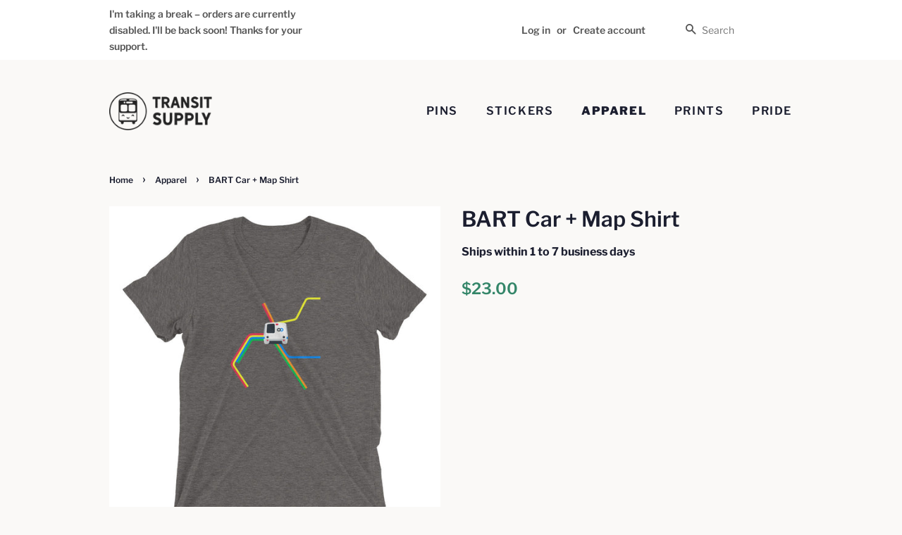

--- FILE ---
content_type: text/html; charset=utf-8
request_url: https://transit.supply/collections/apparel/products/bart-car-map-shirt
body_size: 23034
content:
<!doctype html>
<html class="no-js">
<head>

  <!-- Basic page needs ================================================== -->
  <meta charset="utf-8">
  <meta http-equiv="X-UA-Compatible" content="IE=edge,chrome=1">
  <meta name="google-site-verification" content="9l5hfIt54yFycQvVGgDSbSdnhzEBzHE96jqZTyXI104" />

  

  <!-- Title and description ================================================== -->
  <title>
  BART Car + Map Shirt &ndash; Transit Supply
  </title>

  
  <meta name="description" content="The tri-blend fabric creates a vintage, fitted look. And extreme durability makes this t-shirt withstand repeated washings and still remain super comfortable. • Tri-blend construction (50% polyester/25% combed ring-spun cotton/25% rayon) • 40 singles thread weight • Comfortable and durable • Contemporary fit • Lightwei">
  

  <!-- Social meta ================================================== -->
  <!-- /snippets/social-meta-tags.liquid -->




<meta property="og:site_name" content="Transit Supply">
<meta property="og:url" content="https://transit.supply/products/bart-car-map-shirt">
<meta property="og:title" content="BART Car + Map Shirt">
<meta property="og:type" content="product">
<meta property="og:description" content="The tri-blend fabric creates a vintage, fitted look. And extreme durability makes this t-shirt withstand repeated washings and still remain super comfortable. • Tri-blend construction (50% polyester/25% combed ring-spun cotton/25% rayon) • 40 singles thread weight • Comfortable and durable • Contemporary fit • Lightwei">

  <meta property="og:price:amount" content="23.00">
  <meta property="og:price:currency" content="USD">

<meta property="og:image" content="http://transit.supply/cdn/shop/products/mockup-b1d783f6_1200x1200.jpg?v=1555014450"><meta property="og:image" content="http://transit.supply/cdn/shop/products/mockup-67b658a7_1200x1200.jpg?v=1555014453"><meta property="og:image" content="http://transit.supply/cdn/shop/products/mockup-2fed8d94_1200x1200.jpg?v=1555014455">
<meta property="og:image:secure_url" content="https://transit.supply/cdn/shop/products/mockup-b1d783f6_1200x1200.jpg?v=1555014450"><meta property="og:image:secure_url" content="https://transit.supply/cdn/shop/products/mockup-67b658a7_1200x1200.jpg?v=1555014453"><meta property="og:image:secure_url" content="https://transit.supply/cdn/shop/products/mockup-2fed8d94_1200x1200.jpg?v=1555014455">


  <meta name="twitter:site" content="@chrisarvinsf">

<meta name="twitter:card" content="summary_large_image">
<meta name="twitter:title" content="BART Car + Map Shirt">
<meta name="twitter:description" content="The tri-blend fabric creates a vintage, fitted look. And extreme durability makes this t-shirt withstand repeated washings and still remain super comfortable. • Tri-blend construction (50% polyester/25% combed ring-spun cotton/25% rayon) • 40 singles thread weight • Comfortable and durable • Contemporary fit • Lightwei">


  <!-- Helpers ================================================== -->
  <link rel="canonical" href="https://transit.supply/products/bart-car-map-shirt">
  <meta name="viewport" content="width=device-width,initial-scale=1">
  <meta name="theme-color" content="#348669">

  <!-- CSS ================================================== -->
  <link href="//transit.supply/cdn/shop/t/4/assets/timber.scss.css?v=167046332653975190141759252131" rel="stylesheet" type="text/css" media="all" />
  <link href="//transit.supply/cdn/shop/t/4/assets/theme.scss.css?v=137613306040354001931759252130" rel="stylesheet" type="text/css" media="all" />

  <script>
    window.theme = window.theme || {};

    var theme = {
      strings: {
        addToCart: "Add to Cart",
        soldOut: "Sold Out",
        unavailable: "Unavailable",
        zoomClose: "Close (Esc)",
        zoomPrev: "Previous (Left arrow key)",
        zoomNext: "Next (Right arrow key)",
        addressError: "Error looking up that address",
        addressNoResults: "No results for that address",
        addressQueryLimit: "You have exceeded the Google API usage limit. Consider upgrading to a \u003ca href=\"https:\/\/developers.google.com\/maps\/premium\/usage-limits\"\u003ePremium Plan\u003c\/a\u003e.",
        authError: "There was a problem authenticating your Google Maps API Key."
      },
      settings: {
        // Adding some settings to allow the editor to update correctly when they are changed
        enableWideLayout: false,
        typeAccentTransform: true,
        typeAccentSpacing: true,
        baseFontSize: '16px',
        headerBaseFontSize: '30px',
        accentFontSize: '16px'
      },
      variables: {
        mediaQueryMedium: 'screen and (max-width: 768px)',
        bpSmall: false
      },
      moneyFormat: "${{amount}}"
    }

    document.documentElement.className = document.documentElement.className.replace('no-js', 'supports-js');
  </script>

  <!-- Header hook for plugins ================================================== -->
  <script>window.performance && window.performance.mark && window.performance.mark('shopify.content_for_header.start');</script><meta id="shopify-digital-wallet" name="shopify-digital-wallet" content="/5115773016/digital_wallets/dialog">
<meta name="shopify-checkout-api-token" content="5560e638d8f293ad8aee5ece52a69f93">
<meta id="in-context-paypal-metadata" data-shop-id="5115773016" data-venmo-supported="false" data-environment="production" data-locale="en_US" data-paypal-v4="true" data-currency="USD">
<link rel="alternate" type="application/json+oembed" href="https://transit.supply/products/bart-car-map-shirt.oembed">
<script async="async" src="/checkouts/internal/preloads.js?locale=en-US"></script>
<script id="apple-pay-shop-capabilities" type="application/json">{"shopId":5115773016,"countryCode":"US","currencyCode":"USD","merchantCapabilities":["supports3DS"],"merchantId":"gid:\/\/shopify\/Shop\/5115773016","merchantName":"Transit Supply","requiredBillingContactFields":["postalAddress","email"],"requiredShippingContactFields":["postalAddress","email"],"shippingType":"shipping","supportedNetworks":["visa","masterCard","amex","discover","elo","jcb"],"total":{"type":"pending","label":"Transit Supply","amount":"1.00"},"shopifyPaymentsEnabled":true,"supportsSubscriptions":true}</script>
<script id="shopify-features" type="application/json">{"accessToken":"5560e638d8f293ad8aee5ece52a69f93","betas":["rich-media-storefront-analytics"],"domain":"transit.supply","predictiveSearch":true,"shopId":5115773016,"locale":"en"}</script>
<script>var Shopify = Shopify || {};
Shopify.shop = "the-transit-supply.myshopify.com";
Shopify.locale = "en";
Shopify.currency = {"active":"USD","rate":"1.0"};
Shopify.country = "US";
Shopify.theme = {"name":"Minimal","id":39140556888,"schema_name":"Minimal","schema_version":"10.0.3","theme_store_id":380,"role":"main"};
Shopify.theme.handle = "null";
Shopify.theme.style = {"id":null,"handle":null};
Shopify.cdnHost = "transit.supply/cdn";
Shopify.routes = Shopify.routes || {};
Shopify.routes.root = "/";</script>
<script type="module">!function(o){(o.Shopify=o.Shopify||{}).modules=!0}(window);</script>
<script>!function(o){function n(){var o=[];function n(){o.push(Array.prototype.slice.apply(arguments))}return n.q=o,n}var t=o.Shopify=o.Shopify||{};t.loadFeatures=n(),t.autoloadFeatures=n()}(window);</script>
<script id="shop-js-analytics" type="application/json">{"pageType":"product"}</script>
<script defer="defer" async type="module" src="//transit.supply/cdn/shopifycloud/shop-js/modules/v2/client.init-shop-cart-sync_WVOgQShq.en.esm.js"></script>
<script defer="defer" async type="module" src="//transit.supply/cdn/shopifycloud/shop-js/modules/v2/chunk.common_C_13GLB1.esm.js"></script>
<script defer="defer" async type="module" src="//transit.supply/cdn/shopifycloud/shop-js/modules/v2/chunk.modal_CLfMGd0m.esm.js"></script>
<script type="module">
  await import("//transit.supply/cdn/shopifycloud/shop-js/modules/v2/client.init-shop-cart-sync_WVOgQShq.en.esm.js");
await import("//transit.supply/cdn/shopifycloud/shop-js/modules/v2/chunk.common_C_13GLB1.esm.js");
await import("//transit.supply/cdn/shopifycloud/shop-js/modules/v2/chunk.modal_CLfMGd0m.esm.js");

  window.Shopify.SignInWithShop?.initShopCartSync?.({"fedCMEnabled":true,"windoidEnabled":true});

</script>
<script>(function() {
  var isLoaded = false;
  function asyncLoad() {
    if (isLoaded) return;
    isLoaded = true;
    var urls = ["\/\/cdn.shopify.com\/proxy\/b253d9613247388942819d4695f75429460fae854bdec6cc06141fc4fa532512\/static.cdn.printful.com\/static\/js\/external\/shopify-product-customizer.js?v=0.28\u0026shop=the-transit-supply.myshopify.com\u0026sp-cache-control=cHVibGljLCBtYXgtYWdlPTkwMA"];
    for (var i = 0; i < urls.length; i++) {
      var s = document.createElement('script');
      s.type = 'text/javascript';
      s.async = true;
      s.src = urls[i];
      var x = document.getElementsByTagName('script')[0];
      x.parentNode.insertBefore(s, x);
    }
  };
  if(window.attachEvent) {
    window.attachEvent('onload', asyncLoad);
  } else {
    window.addEventListener('load', asyncLoad, false);
  }
})();</script>
<script id="__st">var __st={"a":5115773016,"offset":-28800,"reqid":"447053f8-26e0-4bcc-8410-7724399b0142-1769663971","pageurl":"transit.supply\/collections\/apparel\/products\/bart-car-map-shirt","u":"bf3e15cdf5a4","p":"product","rtyp":"product","rid":2044844277848};</script>
<script>window.ShopifyPaypalV4VisibilityTracking = true;</script>
<script id="captcha-bootstrap">!function(){'use strict';const t='contact',e='account',n='new_comment',o=[[t,t],['blogs',n],['comments',n],[t,'customer']],c=[[e,'customer_login'],[e,'guest_login'],[e,'recover_customer_password'],[e,'create_customer']],r=t=>t.map((([t,e])=>`form[action*='/${t}']:not([data-nocaptcha='true']) input[name='form_type'][value='${e}']`)).join(','),a=t=>()=>t?[...document.querySelectorAll(t)].map((t=>t.form)):[];function s(){const t=[...o],e=r(t);return a(e)}const i='password',u='form_key',d=['recaptcha-v3-token','g-recaptcha-response','h-captcha-response',i],f=()=>{try{return window.sessionStorage}catch{return}},m='__shopify_v',_=t=>t.elements[u];function p(t,e,n=!1){try{const o=window.sessionStorage,c=JSON.parse(o.getItem(e)),{data:r}=function(t){const{data:e,action:n}=t;return t[m]||n?{data:e,action:n}:{data:t,action:n}}(c);for(const[e,n]of Object.entries(r))t.elements[e]&&(t.elements[e].value=n);n&&o.removeItem(e)}catch(o){console.error('form repopulation failed',{error:o})}}const l='form_type',E='cptcha';function T(t){t.dataset[E]=!0}const w=window,h=w.document,L='Shopify',v='ce_forms',y='captcha';let A=!1;((t,e)=>{const n=(g='f06e6c50-85a8-45c8-87d0-21a2b65856fe',I='https://cdn.shopify.com/shopifycloud/storefront-forms-hcaptcha/ce_storefront_forms_captcha_hcaptcha.v1.5.2.iife.js',D={infoText:'Protected by hCaptcha',privacyText:'Privacy',termsText:'Terms'},(t,e,n)=>{const o=w[L][v],c=o.bindForm;if(c)return c(t,g,e,D).then(n);var r;o.q.push([[t,g,e,D],n]),r=I,A||(h.body.append(Object.assign(h.createElement('script'),{id:'captcha-provider',async:!0,src:r})),A=!0)});var g,I,D;w[L]=w[L]||{},w[L][v]=w[L][v]||{},w[L][v].q=[],w[L][y]=w[L][y]||{},w[L][y].protect=function(t,e){n(t,void 0,e),T(t)},Object.freeze(w[L][y]),function(t,e,n,w,h,L){const[v,y,A,g]=function(t,e,n){const i=e?o:[],u=t?c:[],d=[...i,...u],f=r(d),m=r(i),_=r(d.filter((([t,e])=>n.includes(e))));return[a(f),a(m),a(_),s()]}(w,h,L),I=t=>{const e=t.target;return e instanceof HTMLFormElement?e:e&&e.form},D=t=>v().includes(t);t.addEventListener('submit',(t=>{const e=I(t);if(!e)return;const n=D(e)&&!e.dataset.hcaptchaBound&&!e.dataset.recaptchaBound,o=_(e),c=g().includes(e)&&(!o||!o.value);(n||c)&&t.preventDefault(),c&&!n&&(function(t){try{if(!f())return;!function(t){const e=f();if(!e)return;const n=_(t);if(!n)return;const o=n.value;o&&e.removeItem(o)}(t);const e=Array.from(Array(32),(()=>Math.random().toString(36)[2])).join('');!function(t,e){_(t)||t.append(Object.assign(document.createElement('input'),{type:'hidden',name:u})),t.elements[u].value=e}(t,e),function(t,e){const n=f();if(!n)return;const o=[...t.querySelectorAll(`input[type='${i}']`)].map((({name:t})=>t)),c=[...d,...o],r={};for(const[a,s]of new FormData(t).entries())c.includes(a)||(r[a]=s);n.setItem(e,JSON.stringify({[m]:1,action:t.action,data:r}))}(t,e)}catch(e){console.error('failed to persist form',e)}}(e),e.submit())}));const S=(t,e)=>{t&&!t.dataset[E]&&(n(t,e.some((e=>e===t))),T(t))};for(const o of['focusin','change'])t.addEventListener(o,(t=>{const e=I(t);D(e)&&S(e,y())}));const B=e.get('form_key'),M=e.get(l),P=B&&M;t.addEventListener('DOMContentLoaded',(()=>{const t=y();if(P)for(const e of t)e.elements[l].value===M&&p(e,B);[...new Set([...A(),...v().filter((t=>'true'===t.dataset.shopifyCaptcha))])].forEach((e=>S(e,t)))}))}(h,new URLSearchParams(w.location.search),n,t,e,['guest_login'])})(!0,!0)}();</script>
<script integrity="sha256-4kQ18oKyAcykRKYeNunJcIwy7WH5gtpwJnB7kiuLZ1E=" data-source-attribution="shopify.loadfeatures" defer="defer" src="//transit.supply/cdn/shopifycloud/storefront/assets/storefront/load_feature-a0a9edcb.js" crossorigin="anonymous"></script>
<script data-source-attribution="shopify.dynamic_checkout.dynamic.init">var Shopify=Shopify||{};Shopify.PaymentButton=Shopify.PaymentButton||{isStorefrontPortableWallets:!0,init:function(){window.Shopify.PaymentButton.init=function(){};var t=document.createElement("script");t.src="https://transit.supply/cdn/shopifycloud/portable-wallets/latest/portable-wallets.en.js",t.type="module",document.head.appendChild(t)}};
</script>
<script data-source-attribution="shopify.dynamic_checkout.buyer_consent">
  function portableWalletsHideBuyerConsent(e){var t=document.getElementById("shopify-buyer-consent"),n=document.getElementById("shopify-subscription-policy-button");t&&n&&(t.classList.add("hidden"),t.setAttribute("aria-hidden","true"),n.removeEventListener("click",e))}function portableWalletsShowBuyerConsent(e){var t=document.getElementById("shopify-buyer-consent"),n=document.getElementById("shopify-subscription-policy-button");t&&n&&(t.classList.remove("hidden"),t.removeAttribute("aria-hidden"),n.addEventListener("click",e))}window.Shopify?.PaymentButton&&(window.Shopify.PaymentButton.hideBuyerConsent=portableWalletsHideBuyerConsent,window.Shopify.PaymentButton.showBuyerConsent=portableWalletsShowBuyerConsent);
</script>
<script>
  function portableWalletsCleanup(e){e&&e.src&&console.error("Failed to load portable wallets script "+e.src);var t=document.querySelectorAll("shopify-accelerated-checkout .shopify-payment-button__skeleton, shopify-accelerated-checkout-cart .wallet-cart-button__skeleton"),e=document.getElementById("shopify-buyer-consent");for(let e=0;e<t.length;e++)t[e].remove();e&&e.remove()}function portableWalletsNotLoadedAsModule(e){e instanceof ErrorEvent&&"string"==typeof e.message&&e.message.includes("import.meta")&&"string"==typeof e.filename&&e.filename.includes("portable-wallets")&&(window.removeEventListener("error",portableWalletsNotLoadedAsModule),window.Shopify.PaymentButton.failedToLoad=e,"loading"===document.readyState?document.addEventListener("DOMContentLoaded",window.Shopify.PaymentButton.init):window.Shopify.PaymentButton.init())}window.addEventListener("error",portableWalletsNotLoadedAsModule);
</script>

<script type="module" src="https://transit.supply/cdn/shopifycloud/portable-wallets/latest/portable-wallets.en.js" onError="portableWalletsCleanup(this)" crossorigin="anonymous"></script>
<script nomodule>
  document.addEventListener("DOMContentLoaded", portableWalletsCleanup);
</script>

<link id="shopify-accelerated-checkout-styles" rel="stylesheet" media="screen" href="https://transit.supply/cdn/shopifycloud/portable-wallets/latest/accelerated-checkout-backwards-compat.css" crossorigin="anonymous">
<style id="shopify-accelerated-checkout-cart">
        #shopify-buyer-consent {
  margin-top: 1em;
  display: inline-block;
  width: 100%;
}

#shopify-buyer-consent.hidden {
  display: none;
}

#shopify-subscription-policy-button {
  background: none;
  border: none;
  padding: 0;
  text-decoration: underline;
  font-size: inherit;
  cursor: pointer;
}

#shopify-subscription-policy-button::before {
  box-shadow: none;
}

      </style>

<script>window.performance && window.performance.mark && window.performance.mark('shopify.content_for_header.end');</script>

  <script src="//transit.supply/cdn/shop/t/4/assets/jquery-2.2.3.min.js?v=58211863146907186831553228739" type="text/javascript"></script>

  <script src="//transit.supply/cdn/shop/t/4/assets/lazysizes.min.js?v=177476512571513845041553228739" async="async"></script>

  
  

  
<link href="https://monorail-edge.shopifysvc.com" rel="dns-prefetch">
<script>(function(){if ("sendBeacon" in navigator && "performance" in window) {try {var session_token_from_headers = performance.getEntriesByType('navigation')[0].serverTiming.find(x => x.name == '_s').description;} catch {var session_token_from_headers = undefined;}var session_cookie_matches = document.cookie.match(/_shopify_s=([^;]*)/);var session_token_from_cookie = session_cookie_matches && session_cookie_matches.length === 2 ? session_cookie_matches[1] : "";var session_token = session_token_from_headers || session_token_from_cookie || "";function handle_abandonment_event(e) {var entries = performance.getEntries().filter(function(entry) {return /monorail-edge.shopifysvc.com/.test(entry.name);});if (!window.abandonment_tracked && entries.length === 0) {window.abandonment_tracked = true;var currentMs = Date.now();var navigation_start = performance.timing.navigationStart;var payload = {shop_id: 5115773016,url: window.location.href,navigation_start,duration: currentMs - navigation_start,session_token,page_type: "product"};window.navigator.sendBeacon("https://monorail-edge.shopifysvc.com/v1/produce", JSON.stringify({schema_id: "online_store_buyer_site_abandonment/1.1",payload: payload,metadata: {event_created_at_ms: currentMs,event_sent_at_ms: currentMs}}));}}window.addEventListener('pagehide', handle_abandonment_event);}}());</script>
<script id="web-pixels-manager-setup">(function e(e,d,r,n,o){if(void 0===o&&(o={}),!Boolean(null===(a=null===(i=window.Shopify)||void 0===i?void 0:i.analytics)||void 0===a?void 0:a.replayQueue)){var i,a;window.Shopify=window.Shopify||{};var t=window.Shopify;t.analytics=t.analytics||{};var s=t.analytics;s.replayQueue=[],s.publish=function(e,d,r){return s.replayQueue.push([e,d,r]),!0};try{self.performance.mark("wpm:start")}catch(e){}var l=function(){var e={modern:/Edge?\/(1{2}[4-9]|1[2-9]\d|[2-9]\d{2}|\d{4,})\.\d+(\.\d+|)|Firefox\/(1{2}[4-9]|1[2-9]\d|[2-9]\d{2}|\d{4,})\.\d+(\.\d+|)|Chrom(ium|e)\/(9{2}|\d{3,})\.\d+(\.\d+|)|(Maci|X1{2}).+ Version\/(15\.\d+|(1[6-9]|[2-9]\d|\d{3,})\.\d+)([,.]\d+|)( \(\w+\)|)( Mobile\/\w+|) Safari\/|Chrome.+OPR\/(9{2}|\d{3,})\.\d+\.\d+|(CPU[ +]OS|iPhone[ +]OS|CPU[ +]iPhone|CPU IPhone OS|CPU iPad OS)[ +]+(15[._]\d+|(1[6-9]|[2-9]\d|\d{3,})[._]\d+)([._]\d+|)|Android:?[ /-](13[3-9]|1[4-9]\d|[2-9]\d{2}|\d{4,})(\.\d+|)(\.\d+|)|Android.+Firefox\/(13[5-9]|1[4-9]\d|[2-9]\d{2}|\d{4,})\.\d+(\.\d+|)|Android.+Chrom(ium|e)\/(13[3-9]|1[4-9]\d|[2-9]\d{2}|\d{4,})\.\d+(\.\d+|)|SamsungBrowser\/([2-9]\d|\d{3,})\.\d+/,legacy:/Edge?\/(1[6-9]|[2-9]\d|\d{3,})\.\d+(\.\d+|)|Firefox\/(5[4-9]|[6-9]\d|\d{3,})\.\d+(\.\d+|)|Chrom(ium|e)\/(5[1-9]|[6-9]\d|\d{3,})\.\d+(\.\d+|)([\d.]+$|.*Safari\/(?![\d.]+ Edge\/[\d.]+$))|(Maci|X1{2}).+ Version\/(10\.\d+|(1[1-9]|[2-9]\d|\d{3,})\.\d+)([,.]\d+|)( \(\w+\)|)( Mobile\/\w+|) Safari\/|Chrome.+OPR\/(3[89]|[4-9]\d|\d{3,})\.\d+\.\d+|(CPU[ +]OS|iPhone[ +]OS|CPU[ +]iPhone|CPU IPhone OS|CPU iPad OS)[ +]+(10[._]\d+|(1[1-9]|[2-9]\d|\d{3,})[._]\d+)([._]\d+|)|Android:?[ /-](13[3-9]|1[4-9]\d|[2-9]\d{2}|\d{4,})(\.\d+|)(\.\d+|)|Mobile Safari.+OPR\/([89]\d|\d{3,})\.\d+\.\d+|Android.+Firefox\/(13[5-9]|1[4-9]\d|[2-9]\d{2}|\d{4,})\.\d+(\.\d+|)|Android.+Chrom(ium|e)\/(13[3-9]|1[4-9]\d|[2-9]\d{2}|\d{4,})\.\d+(\.\d+|)|Android.+(UC? ?Browser|UCWEB|U3)[ /]?(15\.([5-9]|\d{2,})|(1[6-9]|[2-9]\d|\d{3,})\.\d+)\.\d+|SamsungBrowser\/(5\.\d+|([6-9]|\d{2,})\.\d+)|Android.+MQ{2}Browser\/(14(\.(9|\d{2,})|)|(1[5-9]|[2-9]\d|\d{3,})(\.\d+|))(\.\d+|)|K[Aa][Ii]OS\/(3\.\d+|([4-9]|\d{2,})\.\d+)(\.\d+|)/},d=e.modern,r=e.legacy,n=navigator.userAgent;return n.match(d)?"modern":n.match(r)?"legacy":"unknown"}(),u="modern"===l?"modern":"legacy",c=(null!=n?n:{modern:"",legacy:""})[u],f=function(e){return[e.baseUrl,"/wpm","/b",e.hashVersion,"modern"===e.buildTarget?"m":"l",".js"].join("")}({baseUrl:d,hashVersion:r,buildTarget:u}),m=function(e){var d=e.version,r=e.bundleTarget,n=e.surface,o=e.pageUrl,i=e.monorailEndpoint;return{emit:function(e){var a=e.status,t=e.errorMsg,s=(new Date).getTime(),l=JSON.stringify({metadata:{event_sent_at_ms:s},events:[{schema_id:"web_pixels_manager_load/3.1",payload:{version:d,bundle_target:r,page_url:o,status:a,surface:n,error_msg:t},metadata:{event_created_at_ms:s}}]});if(!i)return console&&console.warn&&console.warn("[Web Pixels Manager] No Monorail endpoint provided, skipping logging."),!1;try{return self.navigator.sendBeacon.bind(self.navigator)(i,l)}catch(e){}var u=new XMLHttpRequest;try{return u.open("POST",i,!0),u.setRequestHeader("Content-Type","text/plain"),u.send(l),!0}catch(e){return console&&console.warn&&console.warn("[Web Pixels Manager] Got an unhandled error while logging to Monorail."),!1}}}}({version:r,bundleTarget:l,surface:e.surface,pageUrl:self.location.href,monorailEndpoint:e.monorailEndpoint});try{o.browserTarget=l,function(e){var d=e.src,r=e.async,n=void 0===r||r,o=e.onload,i=e.onerror,a=e.sri,t=e.scriptDataAttributes,s=void 0===t?{}:t,l=document.createElement("script"),u=document.querySelector("head"),c=document.querySelector("body");if(l.async=n,l.src=d,a&&(l.integrity=a,l.crossOrigin="anonymous"),s)for(var f in s)if(Object.prototype.hasOwnProperty.call(s,f))try{l.dataset[f]=s[f]}catch(e){}if(o&&l.addEventListener("load",o),i&&l.addEventListener("error",i),u)u.appendChild(l);else{if(!c)throw new Error("Did not find a head or body element to append the script");c.appendChild(l)}}({src:f,async:!0,onload:function(){if(!function(){var e,d;return Boolean(null===(d=null===(e=window.Shopify)||void 0===e?void 0:e.analytics)||void 0===d?void 0:d.initialized)}()){var d=window.webPixelsManager.init(e)||void 0;if(d){var r=window.Shopify.analytics;r.replayQueue.forEach((function(e){var r=e[0],n=e[1],o=e[2];d.publishCustomEvent(r,n,o)})),r.replayQueue=[],r.publish=d.publishCustomEvent,r.visitor=d.visitor,r.initialized=!0}}},onerror:function(){return m.emit({status:"failed",errorMsg:"".concat(f," has failed to load")})},sri:function(e){var d=/^sha384-[A-Za-z0-9+/=]+$/;return"string"==typeof e&&d.test(e)}(c)?c:"",scriptDataAttributes:o}),m.emit({status:"loading"})}catch(e){m.emit({status:"failed",errorMsg:(null==e?void 0:e.message)||"Unknown error"})}}})({shopId: 5115773016,storefrontBaseUrl: "https://transit.supply",extensionsBaseUrl: "https://extensions.shopifycdn.com/cdn/shopifycloud/web-pixels-manager",monorailEndpoint: "https://monorail-edge.shopifysvc.com/unstable/produce_batch",surface: "storefront-renderer",enabledBetaFlags: ["2dca8a86"],webPixelsConfigList: [{"id":"1552515375","configuration":"{\"storeIdentity\":\"the-transit-supply.myshopify.com\",\"baseURL\":\"https:\\\/\\\/api.printful.com\\\/shopify-pixels\"}","eventPayloadVersion":"v1","runtimeContext":"STRICT","scriptVersion":"74f275712857ab41bea9d998dcb2f9da","type":"APP","apiClientId":156624,"privacyPurposes":["ANALYTICS","MARKETING","SALE_OF_DATA"],"dataSharingAdjustments":{"protectedCustomerApprovalScopes":["read_customer_address","read_customer_email","read_customer_name","read_customer_personal_data","read_customer_phone"]}},{"id":"133234991","eventPayloadVersion":"v1","runtimeContext":"LAX","scriptVersion":"1","type":"CUSTOM","privacyPurposes":["MARKETING"],"name":"Meta pixel (migrated)"},{"id":"138871087","eventPayloadVersion":"v1","runtimeContext":"LAX","scriptVersion":"1","type":"CUSTOM","privacyPurposes":["ANALYTICS"],"name":"Google Analytics tag (migrated)"},{"id":"shopify-app-pixel","configuration":"{}","eventPayloadVersion":"v1","runtimeContext":"STRICT","scriptVersion":"0450","apiClientId":"shopify-pixel","type":"APP","privacyPurposes":["ANALYTICS","MARKETING"]},{"id":"shopify-custom-pixel","eventPayloadVersion":"v1","runtimeContext":"LAX","scriptVersion":"0450","apiClientId":"shopify-pixel","type":"CUSTOM","privacyPurposes":["ANALYTICS","MARKETING"]}],isMerchantRequest: false,initData: {"shop":{"name":"Transit Supply","paymentSettings":{"currencyCode":"USD"},"myshopifyDomain":"the-transit-supply.myshopify.com","countryCode":"US","storefrontUrl":"https:\/\/transit.supply"},"customer":null,"cart":null,"checkout":null,"productVariants":[{"price":{"amount":23.0,"currencyCode":"USD"},"product":{"title":"BART Car + Map Shirt","vendor":"Transit Supply","id":"2044844277848","untranslatedTitle":"BART Car + Map Shirt","url":"\/products\/bart-car-map-shirt","type":""},"id":"20232098938968","image":{"src":"\/\/transit.supply\/cdn\/shop\/products\/mockup-b1d783f6.jpg?v=1555014450"},"sku":"3897528","title":"Grey Triblend \/ XS","untranslatedTitle":"Grey Triblend \/ XS"},{"price":{"amount":23.0,"currencyCode":"USD"},"product":{"title":"BART Car + Map Shirt","vendor":"Transit Supply","id":"2044844277848","untranslatedTitle":"BART Car + Map Shirt","url":"\/products\/bart-car-map-shirt","type":""},"id":"20232098971736","image":{"src":"\/\/transit.supply\/cdn\/shop\/products\/mockup-b1d783f6.jpg?v=1555014450"},"sku":"2865376","title":"Grey Triblend \/ S","untranslatedTitle":"Grey Triblend \/ S"},{"price":{"amount":23.0,"currencyCode":"USD"},"product":{"title":"BART Car + Map Shirt","vendor":"Transit Supply","id":"2044844277848","untranslatedTitle":"BART Car + Map Shirt","url":"\/products\/bart-car-map-shirt","type":""},"id":"20232099004504","image":{"src":"\/\/transit.supply\/cdn\/shop\/products\/mockup-b1d783f6.jpg?v=1555014450"},"sku":"9749994","title":"Grey Triblend \/ M","untranslatedTitle":"Grey Triblend \/ M"},{"price":{"amount":23.0,"currencyCode":"USD"},"product":{"title":"BART Car + Map Shirt","vendor":"Transit Supply","id":"2044844277848","untranslatedTitle":"BART Car + Map Shirt","url":"\/products\/bart-car-map-shirt","type":""},"id":"20232099037272","image":{"src":"\/\/transit.supply\/cdn\/shop\/products\/mockup-b1d783f6.jpg?v=1555014450"},"sku":"6013338","title":"Grey Triblend \/ L","untranslatedTitle":"Grey Triblend \/ L"},{"price":{"amount":23.0,"currencyCode":"USD"},"product":{"title":"BART Car + Map Shirt","vendor":"Transit Supply","id":"2044844277848","untranslatedTitle":"BART Car + Map Shirt","url":"\/products\/bart-car-map-shirt","type":""},"id":"20232099070040","image":{"src":"\/\/transit.supply\/cdn\/shop\/products\/mockup-b1d783f6.jpg?v=1555014450"},"sku":"9140508","title":"Grey Triblend \/ XL","untranslatedTitle":"Grey Triblend \/ XL"},{"price":{"amount":23.0,"currencyCode":"USD"},"product":{"title":"BART Car + Map Shirt","vendor":"Transit Supply","id":"2044844277848","untranslatedTitle":"BART Car + Map Shirt","url":"\/products\/bart-car-map-shirt","type":""},"id":"20232099102808","image":{"src":"\/\/transit.supply\/cdn\/shop\/products\/mockup-b1d783f6.jpg?v=1555014450"},"sku":"1737769","title":"Grey Triblend \/ 2XL","untranslatedTitle":"Grey Triblend \/ 2XL"},{"price":{"amount":23.0,"currencyCode":"USD"},"product":{"title":"BART Car + Map Shirt","vendor":"Transit Supply","id":"2044844277848","untranslatedTitle":"BART Car + Map Shirt","url":"\/products\/bart-car-map-shirt","type":""},"id":"20232099135576","image":{"src":"\/\/transit.supply\/cdn\/shop\/products\/mockup-b1d783f6.jpg?v=1555014450"},"sku":"3753293","title":"Grey Triblend \/ 3XL","untranslatedTitle":"Grey Triblend \/ 3XL"},{"price":{"amount":23.0,"currencyCode":"USD"},"product":{"title":"BART Car + Map Shirt","vendor":"Transit Supply","id":"2044844277848","untranslatedTitle":"BART Car + Map Shirt","url":"\/products\/bart-car-map-shirt","type":""},"id":"20232099168344","image":{"src":"\/\/transit.supply\/cdn\/shop\/products\/mockup-b1d783f6.jpg?v=1555014450"},"sku":"1407732","title":"Grey Triblend \/ 4XL","untranslatedTitle":"Grey Triblend \/ 4XL"},{"price":{"amount":23.0,"currencyCode":"USD"},"product":{"title":"BART Car + Map Shirt","vendor":"Transit Supply","id":"2044844277848","untranslatedTitle":"BART Car + Map Shirt","url":"\/products\/bart-car-map-shirt","type":""},"id":"20232098676824","image":{"src":"\/\/transit.supply\/cdn\/shop\/products\/mockup-2fed8d94.jpg?v=1555014455"},"sku":"5259268","title":"Charcoal-Black Triblend \/ XS","untranslatedTitle":"Charcoal-Black Triblend \/ XS"},{"price":{"amount":23.0,"currencyCode":"USD"},"product":{"title":"BART Car + Map Shirt","vendor":"Transit Supply","id":"2044844277848","untranslatedTitle":"BART Car + Map Shirt","url":"\/products\/bart-car-map-shirt","type":""},"id":"20232098709592","image":{"src":"\/\/transit.supply\/cdn\/shop\/products\/mockup-2fed8d94.jpg?v=1555014455"},"sku":"2024023","title":"Charcoal-Black Triblend \/ S","untranslatedTitle":"Charcoal-Black Triblend \/ S"},{"price":{"amount":23.0,"currencyCode":"USD"},"product":{"title":"BART Car + Map Shirt","vendor":"Transit Supply","id":"2044844277848","untranslatedTitle":"BART Car + Map Shirt","url":"\/products\/bart-car-map-shirt","type":""},"id":"20232098742360","image":{"src":"\/\/transit.supply\/cdn\/shop\/products\/mockup-2fed8d94.jpg?v=1555014455"},"sku":"3700160","title":"Charcoal-Black Triblend \/ M","untranslatedTitle":"Charcoal-Black Triblend \/ M"},{"price":{"amount":23.0,"currencyCode":"USD"},"product":{"title":"BART Car + Map Shirt","vendor":"Transit Supply","id":"2044844277848","untranslatedTitle":"BART Car + Map Shirt","url":"\/products\/bart-car-map-shirt","type":""},"id":"20232098775128","image":{"src":"\/\/transit.supply\/cdn\/shop\/products\/mockup-2fed8d94.jpg?v=1555014455"},"sku":"1145365","title":"Charcoal-Black Triblend \/ L","untranslatedTitle":"Charcoal-Black Triblend \/ L"},{"price":{"amount":23.0,"currencyCode":"USD"},"product":{"title":"BART Car + Map Shirt","vendor":"Transit Supply","id":"2044844277848","untranslatedTitle":"BART Car + Map Shirt","url":"\/products\/bart-car-map-shirt","type":""},"id":"20232098807896","image":{"src":"\/\/transit.supply\/cdn\/shop\/products\/mockup-2fed8d94.jpg?v=1555014455"},"sku":"2470397","title":"Charcoal-Black Triblend \/ XL","untranslatedTitle":"Charcoal-Black Triblend \/ XL"},{"price":{"amount":23.0,"currencyCode":"USD"},"product":{"title":"BART Car + Map Shirt","vendor":"Transit Supply","id":"2044844277848","untranslatedTitle":"BART Car + Map Shirt","url":"\/products\/bart-car-map-shirt","type":""},"id":"20232098840664","image":{"src":"\/\/transit.supply\/cdn\/shop\/products\/mockup-2fed8d94.jpg?v=1555014455"},"sku":"4659689","title":"Charcoal-Black Triblend \/ 2XL","untranslatedTitle":"Charcoal-Black Triblend \/ 2XL"},{"price":{"amount":23.0,"currencyCode":"USD"},"product":{"title":"BART Car + Map Shirt","vendor":"Transit Supply","id":"2044844277848","untranslatedTitle":"BART Car + Map Shirt","url":"\/products\/bart-car-map-shirt","type":""},"id":"20232098873432","image":{"src":"\/\/transit.supply\/cdn\/shop\/products\/mockup-2fed8d94.jpg?v=1555014455"},"sku":"1489463","title":"Charcoal-Black Triblend \/ 3XL","untranslatedTitle":"Charcoal-Black Triblend \/ 3XL"},{"price":{"amount":23.0,"currencyCode":"USD"},"product":{"title":"BART Car + Map Shirt","vendor":"Transit Supply","id":"2044844277848","untranslatedTitle":"BART Car + Map Shirt","url":"\/products\/bart-car-map-shirt","type":""},"id":"20232098906200","image":{"src":"\/\/transit.supply\/cdn\/shop\/products\/mockup-2fed8d94.jpg?v=1555014455"},"sku":"2630288","title":"Charcoal-Black Triblend \/ 4XL","untranslatedTitle":"Charcoal-Black Triblend \/ 4XL"},{"price":{"amount":23.0,"currencyCode":"USD"},"product":{"title":"BART Car + Map Shirt","vendor":"Transit Supply","id":"2044844277848","untranslatedTitle":"BART Car + Map Shirt","url":"\/products\/bart-car-map-shirt","type":""},"id":"20232099692632","image":{"src":"\/\/transit.supply\/cdn\/shop\/products\/mockup-a7b171b9.jpg?v=1555014463"},"sku":"3215936","title":"Maroon Triblend \/ XS","untranslatedTitle":"Maroon Triblend \/ XS"},{"price":{"amount":23.0,"currencyCode":"USD"},"product":{"title":"BART Car + Map Shirt","vendor":"Transit Supply","id":"2044844277848","untranslatedTitle":"BART Car + Map Shirt","url":"\/products\/bart-car-map-shirt","type":""},"id":"20232099725400","image":{"src":"\/\/transit.supply\/cdn\/shop\/products\/mockup-a7b171b9.jpg?v=1555014463"},"sku":"5910965","title":"Maroon Triblend \/ S","untranslatedTitle":"Maroon Triblend \/ S"},{"price":{"amount":23.0,"currencyCode":"USD"},"product":{"title":"BART Car + Map Shirt","vendor":"Transit Supply","id":"2044844277848","untranslatedTitle":"BART Car + Map Shirt","url":"\/products\/bart-car-map-shirt","type":""},"id":"20232099758168","image":{"src":"\/\/transit.supply\/cdn\/shop\/products\/mockup-a7b171b9.jpg?v=1555014463"},"sku":"9040392","title":"Maroon Triblend \/ M","untranslatedTitle":"Maroon Triblend \/ M"},{"price":{"amount":23.0,"currencyCode":"USD"},"product":{"title":"BART Car + Map Shirt","vendor":"Transit Supply","id":"2044844277848","untranslatedTitle":"BART Car + Map Shirt","url":"\/products\/bart-car-map-shirt","type":""},"id":"20232099790936","image":{"src":"\/\/transit.supply\/cdn\/shop\/products\/mockup-a7b171b9.jpg?v=1555014463"},"sku":"6776871","title":"Maroon Triblend \/ L","untranslatedTitle":"Maroon Triblend \/ L"},{"price":{"amount":23.0,"currencyCode":"USD"},"product":{"title":"BART Car + Map Shirt","vendor":"Transit Supply","id":"2044844277848","untranslatedTitle":"BART Car + Map Shirt","url":"\/products\/bart-car-map-shirt","type":""},"id":"20232099823704","image":{"src":"\/\/transit.supply\/cdn\/shop\/products\/mockup-a7b171b9.jpg?v=1555014463"},"sku":"9101891","title":"Maroon Triblend \/ XL","untranslatedTitle":"Maroon Triblend \/ XL"},{"price":{"amount":23.0,"currencyCode":"USD"},"product":{"title":"BART Car + Map Shirt","vendor":"Transit Supply","id":"2044844277848","untranslatedTitle":"BART Car + Map Shirt","url":"\/products\/bart-car-map-shirt","type":""},"id":"20232099889240","image":{"src":"\/\/transit.supply\/cdn\/shop\/products\/mockup-a7b171b9.jpg?v=1555014463"},"sku":"7325055","title":"Maroon Triblend \/ 2XL","untranslatedTitle":"Maroon Triblend \/ 2XL"},{"price":{"amount":23.0,"currencyCode":"USD"},"product":{"title":"BART Car + Map Shirt","vendor":"Transit Supply","id":"2044844277848","untranslatedTitle":"BART Car + Map Shirt","url":"\/products\/bart-car-map-shirt","type":""},"id":"20232099922008","image":{"src":"\/\/transit.supply\/cdn\/shop\/products\/mockup-a7b171b9.jpg?v=1555014463"},"sku":"6450865","title":"Maroon Triblend \/ 3XL","untranslatedTitle":"Maroon Triblend \/ 3XL"},{"price":{"amount":23.0,"currencyCode":"USD"},"product":{"title":"BART Car + Map Shirt","vendor":"Transit Supply","id":"2044844277848","untranslatedTitle":"BART Car + Map Shirt","url":"\/products\/bart-car-map-shirt","type":""},"id":"20232099201112","image":{"src":"\/\/transit.supply\/cdn\/shop\/products\/mockup-3edc26ec.jpg?v=1555014458"},"sku":"3509049","title":"Navy Triblend \/ XS","untranslatedTitle":"Navy Triblend \/ XS"},{"price":{"amount":23.0,"currencyCode":"USD"},"product":{"title":"BART Car + Map Shirt","vendor":"Transit Supply","id":"2044844277848","untranslatedTitle":"BART Car + Map Shirt","url":"\/products\/bart-car-map-shirt","type":""},"id":"20232099233880","image":{"src":"\/\/transit.supply\/cdn\/shop\/products\/mockup-3edc26ec.jpg?v=1555014458"},"sku":"4934277","title":"Navy Triblend \/ S","untranslatedTitle":"Navy Triblend \/ S"},{"price":{"amount":23.0,"currencyCode":"USD"},"product":{"title":"BART Car + Map Shirt","vendor":"Transit Supply","id":"2044844277848","untranslatedTitle":"BART Car + Map Shirt","url":"\/products\/bart-car-map-shirt","type":""},"id":"20232099266648","image":{"src":"\/\/transit.supply\/cdn\/shop\/products\/mockup-3edc26ec.jpg?v=1555014458"},"sku":"9599630","title":"Navy Triblend \/ M","untranslatedTitle":"Navy Triblend \/ M"},{"price":{"amount":23.0,"currencyCode":"USD"},"product":{"title":"BART Car + Map Shirt","vendor":"Transit Supply","id":"2044844277848","untranslatedTitle":"BART Car + Map Shirt","url":"\/products\/bart-car-map-shirt","type":""},"id":"20232099299416","image":{"src":"\/\/transit.supply\/cdn\/shop\/products\/mockup-3edc26ec.jpg?v=1555014458"},"sku":"4216066","title":"Navy Triblend \/ L","untranslatedTitle":"Navy Triblend \/ L"},{"price":{"amount":23.0,"currencyCode":"USD"},"product":{"title":"BART Car + Map Shirt","vendor":"Transit Supply","id":"2044844277848","untranslatedTitle":"BART Car + Map Shirt","url":"\/products\/bart-car-map-shirt","type":""},"id":"20232099332184","image":{"src":"\/\/transit.supply\/cdn\/shop\/products\/mockup-3edc26ec.jpg?v=1555014458"},"sku":"6031777","title":"Navy Triblend \/ XL","untranslatedTitle":"Navy Triblend \/ XL"},{"price":{"amount":23.0,"currencyCode":"USD"},"product":{"title":"BART Car + Map Shirt","vendor":"Transit Supply","id":"2044844277848","untranslatedTitle":"BART Car + Map Shirt","url":"\/products\/bart-car-map-shirt","type":""},"id":"20232099364952","image":{"src":"\/\/transit.supply\/cdn\/shop\/products\/mockup-3edc26ec.jpg?v=1555014458"},"sku":"1840314","title":"Navy Triblend \/ 2XL","untranslatedTitle":"Navy Triblend \/ 2XL"},{"price":{"amount":23.0,"currencyCode":"USD"},"product":{"title":"BART Car + Map Shirt","vendor":"Transit Supply","id":"2044844277848","untranslatedTitle":"BART Car + Map Shirt","url":"\/products\/bart-car-map-shirt","type":""},"id":"20232099397720","image":{"src":"\/\/transit.supply\/cdn\/shop\/products\/mockup-3edc26ec.jpg?v=1555014458"},"sku":"7297354","title":"Navy Triblend \/ 3XL","untranslatedTitle":"Navy Triblend \/ 3XL"},{"price":{"amount":23.0,"currencyCode":"USD"},"product":{"title":"BART Car + Map Shirt","vendor":"Transit Supply","id":"2044844277848","untranslatedTitle":"BART Car + Map Shirt","url":"\/products\/bart-car-map-shirt","type":""},"id":"20232098414680","image":{"src":"\/\/transit.supply\/cdn\/shop\/products\/mockup-67b658a7.jpg?v=1555014453"},"sku":"1603508","title":"Emerald Triblend \/ XS","untranslatedTitle":"Emerald Triblend \/ XS"},{"price":{"amount":23.0,"currencyCode":"USD"},"product":{"title":"BART Car + Map Shirt","vendor":"Transit Supply","id":"2044844277848","untranslatedTitle":"BART Car + Map Shirt","url":"\/products\/bart-car-map-shirt","type":""},"id":"20232098480216","image":{"src":"\/\/transit.supply\/cdn\/shop\/products\/mockup-67b658a7.jpg?v=1555014453"},"sku":"8248082","title":"Emerald Triblend \/ S","untranslatedTitle":"Emerald Triblend \/ S"},{"price":{"amount":23.0,"currencyCode":"USD"},"product":{"title":"BART Car + Map Shirt","vendor":"Transit Supply","id":"2044844277848","untranslatedTitle":"BART Car + Map Shirt","url":"\/products\/bart-car-map-shirt","type":""},"id":"20232098512984","image":{"src":"\/\/transit.supply\/cdn\/shop\/products\/mockup-67b658a7.jpg?v=1555014453"},"sku":"3629810","title":"Emerald Triblend \/ M","untranslatedTitle":"Emerald Triblend \/ M"},{"price":{"amount":23.0,"currencyCode":"USD"},"product":{"title":"BART Car + Map Shirt","vendor":"Transit Supply","id":"2044844277848","untranslatedTitle":"BART Car + Map Shirt","url":"\/products\/bart-car-map-shirt","type":""},"id":"20232098545752","image":{"src":"\/\/transit.supply\/cdn\/shop\/products\/mockup-67b658a7.jpg?v=1555014453"},"sku":"8119517","title":"Emerald Triblend \/ L","untranslatedTitle":"Emerald Triblend \/ L"},{"price":{"amount":23.0,"currencyCode":"USD"},"product":{"title":"BART Car + Map Shirt","vendor":"Transit Supply","id":"2044844277848","untranslatedTitle":"BART Car + Map Shirt","url":"\/products\/bart-car-map-shirt","type":""},"id":"20232098578520","image":{"src":"\/\/transit.supply\/cdn\/shop\/products\/mockup-67b658a7.jpg?v=1555014453"},"sku":"2413091","title":"Emerald Triblend \/ XL","untranslatedTitle":"Emerald Triblend \/ XL"},{"price":{"amount":23.0,"currencyCode":"USD"},"product":{"title":"BART Car + Map Shirt","vendor":"Transit Supply","id":"2044844277848","untranslatedTitle":"BART Car + Map Shirt","url":"\/products\/bart-car-map-shirt","type":""},"id":"20232098611288","image":{"src":"\/\/transit.supply\/cdn\/shop\/products\/mockup-67b658a7.jpg?v=1555014453"},"sku":"6670793","title":"Emerald Triblend \/ 2XL","untranslatedTitle":"Emerald Triblend \/ 2XL"},{"price":{"amount":23.0,"currencyCode":"USD"},"product":{"title":"BART Car + Map Shirt","vendor":"Transit Supply","id":"2044844277848","untranslatedTitle":"BART Car + Map Shirt","url":"\/products\/bart-car-map-shirt","type":""},"id":"20232098644056","image":{"src":"\/\/transit.supply\/cdn\/shop\/products\/mockup-67b658a7.jpg?v=1555014453"},"sku":"8168869","title":"Emerald Triblend \/ 3XL","untranslatedTitle":"Emerald Triblend \/ 3XL"},{"price":{"amount":23.0,"currencyCode":"USD"},"product":{"title":"BART Car + Map Shirt","vendor":"Transit Supply","id":"2044844277848","untranslatedTitle":"BART Car + Map Shirt","url":"\/products\/bart-car-map-shirt","type":""},"id":"20232099430488","image":{"src":"\/\/transit.supply\/cdn\/shop\/products\/mockup-9028f173.jpg?v=1555014461"},"sku":"4883841","title":"True Royal Triblend \/ XS","untranslatedTitle":"True Royal Triblend \/ XS"},{"price":{"amount":23.0,"currencyCode":"USD"},"product":{"title":"BART Car + Map Shirt","vendor":"Transit Supply","id":"2044844277848","untranslatedTitle":"BART Car + Map Shirt","url":"\/products\/bart-car-map-shirt","type":""},"id":"20232099463256","image":{"src":"\/\/transit.supply\/cdn\/shop\/products\/mockup-9028f173.jpg?v=1555014461"},"sku":"4856986","title":"True Royal Triblend \/ S","untranslatedTitle":"True Royal Triblend \/ S"},{"price":{"amount":23.0,"currencyCode":"USD"},"product":{"title":"BART Car + Map Shirt","vendor":"Transit Supply","id":"2044844277848","untranslatedTitle":"BART Car + Map Shirt","url":"\/products\/bart-car-map-shirt","type":""},"id":"20232099496024","image":{"src":"\/\/transit.supply\/cdn\/shop\/products\/mockup-9028f173.jpg?v=1555014461"},"sku":"8618849","title":"True Royal Triblend \/ M","untranslatedTitle":"True Royal Triblend \/ M"},{"price":{"amount":23.0,"currencyCode":"USD"},"product":{"title":"BART Car + Map Shirt","vendor":"Transit Supply","id":"2044844277848","untranslatedTitle":"BART Car + Map Shirt","url":"\/products\/bart-car-map-shirt","type":""},"id":"20232099528792","image":{"src":"\/\/transit.supply\/cdn\/shop\/products\/mockup-9028f173.jpg?v=1555014461"},"sku":"4028702","title":"True Royal Triblend \/ L","untranslatedTitle":"True Royal Triblend \/ L"},{"price":{"amount":23.0,"currencyCode":"USD"},"product":{"title":"BART Car + Map Shirt","vendor":"Transit Supply","id":"2044844277848","untranslatedTitle":"BART Car + Map Shirt","url":"\/products\/bart-car-map-shirt","type":""},"id":"20232099561560","image":{"src":"\/\/transit.supply\/cdn\/shop\/products\/mockup-9028f173.jpg?v=1555014461"},"sku":"3536122","title":"True Royal Triblend \/ XL","untranslatedTitle":"True Royal Triblend \/ XL"},{"price":{"amount":23.0,"currencyCode":"USD"},"product":{"title":"BART Car + Map Shirt","vendor":"Transit Supply","id":"2044844277848","untranslatedTitle":"BART Car + Map Shirt","url":"\/products\/bart-car-map-shirt","type":""},"id":"20232099594328","image":{"src":"\/\/transit.supply\/cdn\/shop\/products\/mockup-9028f173.jpg?v=1555014461"},"sku":"8546625","title":"True Royal Triblend \/ 2XL","untranslatedTitle":"True Royal Triblend \/ 2XL"},{"price":{"amount":23.0,"currencyCode":"USD"},"product":{"title":"BART Car + Map Shirt","vendor":"Transit Supply","id":"2044844277848","untranslatedTitle":"BART Car + Map Shirt","url":"\/products\/bart-car-map-shirt","type":""},"id":"20232099659864","image":{"src":"\/\/transit.supply\/cdn\/shop\/products\/mockup-9028f173.jpg?v=1555014461"},"sku":"4908055","title":"True Royal Triblend \/ 3XL","untranslatedTitle":"True Royal Triblend \/ 3XL"}],"purchasingCompany":null},},"https://transit.supply/cdn","1d2a099fw23dfb22ep557258f5m7a2edbae",{"modern":"","legacy":""},{"shopId":"5115773016","storefrontBaseUrl":"https:\/\/transit.supply","extensionBaseUrl":"https:\/\/extensions.shopifycdn.com\/cdn\/shopifycloud\/web-pixels-manager","surface":"storefront-renderer","enabledBetaFlags":"[\"2dca8a86\"]","isMerchantRequest":"false","hashVersion":"1d2a099fw23dfb22ep557258f5m7a2edbae","publish":"custom","events":"[[\"page_viewed\",{}],[\"product_viewed\",{\"productVariant\":{\"price\":{\"amount\":23.0,\"currencyCode\":\"USD\"},\"product\":{\"title\":\"BART Car + Map Shirt\",\"vendor\":\"Transit Supply\",\"id\":\"2044844277848\",\"untranslatedTitle\":\"BART Car + Map Shirt\",\"url\":\"\/products\/bart-car-map-shirt\",\"type\":\"\"},\"id\":\"20232098938968\",\"image\":{\"src\":\"\/\/transit.supply\/cdn\/shop\/products\/mockup-b1d783f6.jpg?v=1555014450\"},\"sku\":\"3897528\",\"title\":\"Grey Triblend \/ XS\",\"untranslatedTitle\":\"Grey Triblend \/ XS\"}}]]"});</script><script>
  window.ShopifyAnalytics = window.ShopifyAnalytics || {};
  window.ShopifyAnalytics.meta = window.ShopifyAnalytics.meta || {};
  window.ShopifyAnalytics.meta.currency = 'USD';
  var meta = {"product":{"id":2044844277848,"gid":"gid:\/\/shopify\/Product\/2044844277848","vendor":"Transit Supply","type":"","handle":"bart-car-map-shirt","variants":[{"id":20232098938968,"price":2300,"name":"BART Car + Map Shirt - Grey Triblend \/ XS","public_title":"Grey Triblend \/ XS","sku":"3897528"},{"id":20232098971736,"price":2300,"name":"BART Car + Map Shirt - Grey Triblend \/ S","public_title":"Grey Triblend \/ S","sku":"2865376"},{"id":20232099004504,"price":2300,"name":"BART Car + Map Shirt - Grey Triblend \/ M","public_title":"Grey Triblend \/ M","sku":"9749994"},{"id":20232099037272,"price":2300,"name":"BART Car + Map Shirt - Grey Triblend \/ L","public_title":"Grey Triblend \/ L","sku":"6013338"},{"id":20232099070040,"price":2300,"name":"BART Car + Map Shirt - Grey Triblend \/ XL","public_title":"Grey Triblend \/ XL","sku":"9140508"},{"id":20232099102808,"price":2300,"name":"BART Car + Map Shirt - Grey Triblend \/ 2XL","public_title":"Grey Triblend \/ 2XL","sku":"1737769"},{"id":20232099135576,"price":2300,"name":"BART Car + Map Shirt - Grey Triblend \/ 3XL","public_title":"Grey Triblend \/ 3XL","sku":"3753293"},{"id":20232099168344,"price":2300,"name":"BART Car + Map Shirt - Grey Triblend \/ 4XL","public_title":"Grey Triblend \/ 4XL","sku":"1407732"},{"id":20232098676824,"price":2300,"name":"BART Car + Map Shirt - Charcoal-Black Triblend \/ XS","public_title":"Charcoal-Black Triblend \/ XS","sku":"5259268"},{"id":20232098709592,"price":2300,"name":"BART Car + Map Shirt - Charcoal-Black Triblend \/ S","public_title":"Charcoal-Black Triblend \/ S","sku":"2024023"},{"id":20232098742360,"price":2300,"name":"BART Car + Map Shirt - Charcoal-Black Triblend \/ M","public_title":"Charcoal-Black Triblend \/ M","sku":"3700160"},{"id":20232098775128,"price":2300,"name":"BART Car + Map Shirt - Charcoal-Black Triblend \/ L","public_title":"Charcoal-Black Triblend \/ L","sku":"1145365"},{"id":20232098807896,"price":2300,"name":"BART Car + Map Shirt - Charcoal-Black Triblend \/ XL","public_title":"Charcoal-Black Triblend \/ XL","sku":"2470397"},{"id":20232098840664,"price":2300,"name":"BART Car + Map Shirt - Charcoal-Black Triblend \/ 2XL","public_title":"Charcoal-Black Triblend \/ 2XL","sku":"4659689"},{"id":20232098873432,"price":2300,"name":"BART Car + Map Shirt - Charcoal-Black Triblend \/ 3XL","public_title":"Charcoal-Black Triblend \/ 3XL","sku":"1489463"},{"id":20232098906200,"price":2300,"name":"BART Car + Map Shirt - Charcoal-Black Triblend \/ 4XL","public_title":"Charcoal-Black Triblend \/ 4XL","sku":"2630288"},{"id":20232099692632,"price":2300,"name":"BART Car + Map Shirt - Maroon Triblend \/ XS","public_title":"Maroon Triblend \/ XS","sku":"3215936"},{"id":20232099725400,"price":2300,"name":"BART Car + Map Shirt - Maroon Triblend \/ S","public_title":"Maroon Triblend \/ S","sku":"5910965"},{"id":20232099758168,"price":2300,"name":"BART Car + Map Shirt - Maroon Triblend \/ M","public_title":"Maroon Triblend \/ M","sku":"9040392"},{"id":20232099790936,"price":2300,"name":"BART Car + Map Shirt - Maroon Triblend \/ L","public_title":"Maroon Triblend \/ L","sku":"6776871"},{"id":20232099823704,"price":2300,"name":"BART Car + Map Shirt - Maroon Triblend \/ XL","public_title":"Maroon Triblend \/ XL","sku":"9101891"},{"id":20232099889240,"price":2300,"name":"BART Car + Map Shirt - Maroon Triblend \/ 2XL","public_title":"Maroon Triblend \/ 2XL","sku":"7325055"},{"id":20232099922008,"price":2300,"name":"BART Car + Map Shirt - Maroon Triblend \/ 3XL","public_title":"Maroon Triblend \/ 3XL","sku":"6450865"},{"id":20232099201112,"price":2300,"name":"BART Car + Map Shirt - Navy Triblend \/ XS","public_title":"Navy Triblend \/ XS","sku":"3509049"},{"id":20232099233880,"price":2300,"name":"BART Car + Map Shirt - Navy Triblend \/ S","public_title":"Navy Triblend \/ S","sku":"4934277"},{"id":20232099266648,"price":2300,"name":"BART Car + Map Shirt - Navy Triblend \/ M","public_title":"Navy Triblend \/ M","sku":"9599630"},{"id":20232099299416,"price":2300,"name":"BART Car + Map Shirt - Navy Triblend \/ L","public_title":"Navy Triblend \/ L","sku":"4216066"},{"id":20232099332184,"price":2300,"name":"BART Car + Map Shirt - Navy Triblend \/ XL","public_title":"Navy Triblend \/ XL","sku":"6031777"},{"id":20232099364952,"price":2300,"name":"BART Car + Map Shirt - Navy Triblend \/ 2XL","public_title":"Navy Triblend \/ 2XL","sku":"1840314"},{"id":20232099397720,"price":2300,"name":"BART Car + Map Shirt - Navy Triblend \/ 3XL","public_title":"Navy Triblend \/ 3XL","sku":"7297354"},{"id":20232098414680,"price":2300,"name":"BART Car + Map Shirt - Emerald Triblend \/ XS","public_title":"Emerald Triblend \/ XS","sku":"1603508"},{"id":20232098480216,"price":2300,"name":"BART Car + Map Shirt - Emerald Triblend \/ S","public_title":"Emerald Triblend \/ S","sku":"8248082"},{"id":20232098512984,"price":2300,"name":"BART Car + Map Shirt - Emerald Triblend \/ M","public_title":"Emerald Triblend \/ M","sku":"3629810"},{"id":20232098545752,"price":2300,"name":"BART Car + Map Shirt - Emerald Triblend \/ L","public_title":"Emerald Triblend \/ L","sku":"8119517"},{"id":20232098578520,"price":2300,"name":"BART Car + Map Shirt - Emerald Triblend \/ XL","public_title":"Emerald Triblend \/ XL","sku":"2413091"},{"id":20232098611288,"price":2300,"name":"BART Car + Map Shirt - Emerald Triblend \/ 2XL","public_title":"Emerald Triblend \/ 2XL","sku":"6670793"},{"id":20232098644056,"price":2300,"name":"BART Car + Map Shirt - Emerald Triblend \/ 3XL","public_title":"Emerald Triblend \/ 3XL","sku":"8168869"},{"id":20232099430488,"price":2300,"name":"BART Car + Map Shirt - True Royal Triblend \/ XS","public_title":"True Royal Triblend \/ XS","sku":"4883841"},{"id":20232099463256,"price":2300,"name":"BART Car + Map Shirt - True Royal Triblend \/ S","public_title":"True Royal Triblend \/ S","sku":"4856986"},{"id":20232099496024,"price":2300,"name":"BART Car + Map Shirt - True Royal Triblend \/ M","public_title":"True Royal Triblend \/ M","sku":"8618849"},{"id":20232099528792,"price":2300,"name":"BART Car + Map Shirt - True Royal Triblend \/ L","public_title":"True Royal Triblend \/ L","sku":"4028702"},{"id":20232099561560,"price":2300,"name":"BART Car + Map Shirt - True Royal Triblend \/ XL","public_title":"True Royal Triblend \/ XL","sku":"3536122"},{"id":20232099594328,"price":2300,"name":"BART Car + Map Shirt - True Royal Triblend \/ 2XL","public_title":"True Royal Triblend \/ 2XL","sku":"8546625"},{"id":20232099659864,"price":2300,"name":"BART Car + Map Shirt - True Royal Triblend \/ 3XL","public_title":"True Royal Triblend \/ 3XL","sku":"4908055"}],"remote":false},"page":{"pageType":"product","resourceType":"product","resourceId":2044844277848,"requestId":"447053f8-26e0-4bcc-8410-7724399b0142-1769663971"}};
  for (var attr in meta) {
    window.ShopifyAnalytics.meta[attr] = meta[attr];
  }
</script>
<script class="analytics">
  (function () {
    var customDocumentWrite = function(content) {
      var jquery = null;

      if (window.jQuery) {
        jquery = window.jQuery;
      } else if (window.Checkout && window.Checkout.$) {
        jquery = window.Checkout.$;
      }

      if (jquery) {
        jquery('body').append(content);
      }
    };

    var hasLoggedConversion = function(token) {
      if (token) {
        return document.cookie.indexOf('loggedConversion=' + token) !== -1;
      }
      return false;
    }

    var setCookieIfConversion = function(token) {
      if (token) {
        var twoMonthsFromNow = new Date(Date.now());
        twoMonthsFromNow.setMonth(twoMonthsFromNow.getMonth() + 2);

        document.cookie = 'loggedConversion=' + token + '; expires=' + twoMonthsFromNow;
      }
    }

    var trekkie = window.ShopifyAnalytics.lib = window.trekkie = window.trekkie || [];
    if (trekkie.integrations) {
      return;
    }
    trekkie.methods = [
      'identify',
      'page',
      'ready',
      'track',
      'trackForm',
      'trackLink'
    ];
    trekkie.factory = function(method) {
      return function() {
        var args = Array.prototype.slice.call(arguments);
        args.unshift(method);
        trekkie.push(args);
        return trekkie;
      };
    };
    for (var i = 0; i < trekkie.methods.length; i++) {
      var key = trekkie.methods[i];
      trekkie[key] = trekkie.factory(key);
    }
    trekkie.load = function(config) {
      trekkie.config = config || {};
      trekkie.config.initialDocumentCookie = document.cookie;
      var first = document.getElementsByTagName('script')[0];
      var script = document.createElement('script');
      script.type = 'text/javascript';
      script.onerror = function(e) {
        var scriptFallback = document.createElement('script');
        scriptFallback.type = 'text/javascript';
        scriptFallback.onerror = function(error) {
                var Monorail = {
      produce: function produce(monorailDomain, schemaId, payload) {
        var currentMs = new Date().getTime();
        var event = {
          schema_id: schemaId,
          payload: payload,
          metadata: {
            event_created_at_ms: currentMs,
            event_sent_at_ms: currentMs
          }
        };
        return Monorail.sendRequest("https://" + monorailDomain + "/v1/produce", JSON.stringify(event));
      },
      sendRequest: function sendRequest(endpointUrl, payload) {
        // Try the sendBeacon API
        if (window && window.navigator && typeof window.navigator.sendBeacon === 'function' && typeof window.Blob === 'function' && !Monorail.isIos12()) {
          var blobData = new window.Blob([payload], {
            type: 'text/plain'
          });

          if (window.navigator.sendBeacon(endpointUrl, blobData)) {
            return true;
          } // sendBeacon was not successful

        } // XHR beacon

        var xhr = new XMLHttpRequest();

        try {
          xhr.open('POST', endpointUrl);
          xhr.setRequestHeader('Content-Type', 'text/plain');
          xhr.send(payload);
        } catch (e) {
          console.log(e);
        }

        return false;
      },
      isIos12: function isIos12() {
        return window.navigator.userAgent.lastIndexOf('iPhone; CPU iPhone OS 12_') !== -1 || window.navigator.userAgent.lastIndexOf('iPad; CPU OS 12_') !== -1;
      }
    };
    Monorail.produce('monorail-edge.shopifysvc.com',
      'trekkie_storefront_load_errors/1.1',
      {shop_id: 5115773016,
      theme_id: 39140556888,
      app_name: "storefront",
      context_url: window.location.href,
      source_url: "//transit.supply/cdn/s/trekkie.storefront.a804e9514e4efded663580eddd6991fcc12b5451.min.js"});

        };
        scriptFallback.async = true;
        scriptFallback.src = '//transit.supply/cdn/s/trekkie.storefront.a804e9514e4efded663580eddd6991fcc12b5451.min.js';
        first.parentNode.insertBefore(scriptFallback, first);
      };
      script.async = true;
      script.src = '//transit.supply/cdn/s/trekkie.storefront.a804e9514e4efded663580eddd6991fcc12b5451.min.js';
      first.parentNode.insertBefore(script, first);
    };
    trekkie.load(
      {"Trekkie":{"appName":"storefront","development":false,"defaultAttributes":{"shopId":5115773016,"isMerchantRequest":null,"themeId":39140556888,"themeCityHash":"2563024085079361265","contentLanguage":"en","currency":"USD","eventMetadataId":"17d442d7-b628-42ec-9f93-805153c18089"},"isServerSideCookieWritingEnabled":true,"monorailRegion":"shop_domain","enabledBetaFlags":["65f19447","b5387b81"]},"Session Attribution":{},"S2S":{"facebookCapiEnabled":false,"source":"trekkie-storefront-renderer","apiClientId":580111}}
    );

    var loaded = false;
    trekkie.ready(function() {
      if (loaded) return;
      loaded = true;

      window.ShopifyAnalytics.lib = window.trekkie;

      var originalDocumentWrite = document.write;
      document.write = customDocumentWrite;
      try { window.ShopifyAnalytics.merchantGoogleAnalytics.call(this); } catch(error) {};
      document.write = originalDocumentWrite;

      window.ShopifyAnalytics.lib.page(null,{"pageType":"product","resourceType":"product","resourceId":2044844277848,"requestId":"447053f8-26e0-4bcc-8410-7724399b0142-1769663971","shopifyEmitted":true});

      var match = window.location.pathname.match(/checkouts\/(.+)\/(thank_you|post_purchase)/)
      var token = match? match[1]: undefined;
      if (!hasLoggedConversion(token)) {
        setCookieIfConversion(token);
        window.ShopifyAnalytics.lib.track("Viewed Product",{"currency":"USD","variantId":20232098938968,"productId":2044844277848,"productGid":"gid:\/\/shopify\/Product\/2044844277848","name":"BART Car + Map Shirt - Grey Triblend \/ XS","price":"23.00","sku":"3897528","brand":"Transit Supply","variant":"Grey Triblend \/ XS","category":"","nonInteraction":true,"remote":false},undefined,undefined,{"shopifyEmitted":true});
      window.ShopifyAnalytics.lib.track("monorail:\/\/trekkie_storefront_viewed_product\/1.1",{"currency":"USD","variantId":20232098938968,"productId":2044844277848,"productGid":"gid:\/\/shopify\/Product\/2044844277848","name":"BART Car + Map Shirt - Grey Triblend \/ XS","price":"23.00","sku":"3897528","brand":"Transit Supply","variant":"Grey Triblend \/ XS","category":"","nonInteraction":true,"remote":false,"referer":"https:\/\/transit.supply\/collections\/apparel\/products\/bart-car-map-shirt"});
      }
    });


        var eventsListenerScript = document.createElement('script');
        eventsListenerScript.async = true;
        eventsListenerScript.src = "//transit.supply/cdn/shopifycloud/storefront/assets/shop_events_listener-3da45d37.js";
        document.getElementsByTagName('head')[0].appendChild(eventsListenerScript);

})();</script>
  <script>
  if (!window.ga || (window.ga && typeof window.ga !== 'function')) {
    window.ga = function ga() {
      (window.ga.q = window.ga.q || []).push(arguments);
      if (window.Shopify && window.Shopify.analytics && typeof window.Shopify.analytics.publish === 'function') {
        window.Shopify.analytics.publish("ga_stub_called", {}, {sendTo: "google_osp_migration"});
      }
      console.error("Shopify's Google Analytics stub called with:", Array.from(arguments), "\nSee https://help.shopify.com/manual/promoting-marketing/pixels/pixel-migration#google for more information.");
    };
    if (window.Shopify && window.Shopify.analytics && typeof window.Shopify.analytics.publish === 'function') {
      window.Shopify.analytics.publish("ga_stub_initialized", {}, {sendTo: "google_osp_migration"});
    }
  }
</script>
<script
  defer
  src="https://transit.supply/cdn/shopifycloud/perf-kit/shopify-perf-kit-3.1.0.min.js"
  data-application="storefront-renderer"
  data-shop-id="5115773016"
  data-render-region="gcp-us-east1"
  data-page-type="product"
  data-theme-instance-id="39140556888"
  data-theme-name="Minimal"
  data-theme-version="10.0.3"
  data-monorail-region="shop_domain"
  data-resource-timing-sampling-rate="10"
  data-shs="true"
  data-shs-beacon="true"
  data-shs-export-with-fetch="true"
  data-shs-logs-sample-rate="1"
  data-shs-beacon-endpoint="https://transit.supply/api/collect"
></script>
</head>

<body id="bart-car-map-shirt" class="template-product" >

  <div id="shopify-section-header" class="shopify-section"><style>
  .logo__image-wrapper {
    max-width: 150px;
  }
  /*================= If logo is above navigation ================== */
  

  /*============ If logo is on the same line as navigation ============ */
  


  
    @media screen and (min-width: 769px) {
      .site-nav {
        text-align: right!important;
      }
    }
  
</style>

<div data-section-id="header" data-section-type="header-section">
  <div class="header-bar">
    <div class="wrapper medium-down--hide">
      <div class="post-large--display-table">

        
          <div class="header-bar__left post-large--display-table-cell">

            

            

            
              <div class="header-bar__module header-bar__message">
                
                  I&#39;m taking a break – orders are currently disabled. I&#39;ll be back soon! Thanks for your support.
                
              </div>
            

          </div>
        

        <div class="header-bar__right post-large--display-table-cell">

          
            <ul class="header-bar__module header-bar__module--list">
              
                <li>
                  <a href="https://shopify.com/5115773016/account?locale=en&amp;region_country=US" id="customer_login_link">Log in</a>
                </li>
                <li>or</li>
                <li>
                  <a href="https://shopify.com/5115773016/account?locale=en" id="customer_register_link">Create account</a>
                </li>
              
            </ul>
          

          <div class="header-bar__module">
            <span class="header-bar__sep" aria-hidden="true"></span>
            <a href="/cart" class="cart-page-link">
              <span class="icon icon-cart header-bar__cart-icon" aria-hidden="true"></span>
            </a>
          </div>

          <div class="header-bar__module">
            <a href="/cart" class="cart-page-link">
              Cart
              <span class="cart-count header-bar__cart-count hidden-count">0</span>
            </a>
          </div>

          
            
              <div class="header-bar__module header-bar__search">
                


  <form action="/search" method="get" class="header-bar__search-form clearfix" role="search">
    
    <button type="submit" class="btn btn--search icon-fallback-text header-bar__search-submit">
      <span class="icon icon-search" aria-hidden="true"></span>
      <span class="fallback-text">Search</span>
    </button>
    <input type="search" name="q" value="" aria-label="Search" class="header-bar__search-input" placeholder="Search">
  </form>


              </div>
            
          

        </div>
      </div>
    </div>

    <div class="wrapper post-large--hide announcement-bar--mobile">
      
        
          <span>I&#39;m taking a break – orders are currently disabled. I&#39;ll be back soon! Thanks for your support.</span>
        
      
    </div>

    <div class="wrapper post-large--hide">
      
        <button type="button" class="mobile-nav-trigger" id="MobileNavTrigger" aria-controls="MobileNav" aria-expanded="false">
          <span class="icon icon-hamburger" aria-hidden="true"></span>
          Menu
        </button>
      
      <a href="/cart" class="cart-page-link mobile-cart-page-link">
        <span class="icon icon-cart header-bar__cart-icon" aria-hidden="true"></span>
        Cart <span class="cart-count hidden-count">0</span>
      </a>
    </div>
    <nav role="navigation">
  <ul id="MobileNav" class="mobile-nav post-large--hide">
    
      
        <li class="mobile-nav__link">
          <a
            href="/collections/enamel-pins"
            class="mobile-nav"
            >
            Pins
          </a>
        </li>
      
    
      
        <li class="mobile-nav__link">
          <a
            href="/collections/stickers"
            class="mobile-nav"
            >
            Stickers
          </a>
        </li>
      
    
      
        <li class="mobile-nav__link">
          <a
            href="/collections/apparel"
            class="mobile-nav"
            aria-current="page">
            Apparel
          </a>
        </li>
      
    
      
        <li class="mobile-nav__link">
          <a
            href="/collections/prints"
            class="mobile-nav"
            >
            Prints
          </a>
        </li>
      
    
      
        <li class="mobile-nav__link">
          <a
            href="/collections/the-pride-collection"
            class="mobile-nav"
            >
            Pride
          </a>
        </li>
      
    

    
      
        <li class="mobile-nav__link">
          <a href="https://shopify.com/5115773016/account?locale=en&amp;region_country=US" id="customer_login_link">Log in</a>
        </li>
        <li class="mobile-nav__link">
          <a href="https://shopify.com/5115773016/account?locale=en" id="customer_register_link">Create account</a>
        </li>
      
    

    <li class="mobile-nav__link">
      
        <div class="header-bar__module header-bar__search">
          


  <form action="/search" method="get" class="header-bar__search-form clearfix" role="search">
    
    <button type="submit" class="btn btn--search icon-fallback-text header-bar__search-submit">
      <span class="icon icon-search" aria-hidden="true"></span>
      <span class="fallback-text">Search</span>
    </button>
    <input type="search" name="q" value="" aria-label="Search" class="header-bar__search-input" placeholder="Search">
  </form>


        </div>
      
    </li>
  </ul>
</nav>

  </div>

  <header class="site-header" role="banner">
    <div class="wrapper">

      
        <div class="grid--full post-large--display-table">
          <div class="grid__item post-large--one-third post-large--display-table-cell">
            
              <div class="h1 site-header__logo" itemscope itemtype="http://schema.org/Organization">
            
              
                <noscript>
                  
                  <div class="logo__image-wrapper">
                    <img src="//transit.supply/cdn/shop/files/logo-with-bus_150x.png?v=1614352566" alt="Transit Supply" />
                  </div>
                </noscript>
                <div class="logo__image-wrapper supports-js">
                  <a href="/" itemprop="url" style="padding-top:40.97222222222222%;">
                    
                    <img class="logo__image lazyload"
                         src="//transit.supply/cdn/shop/files/logo-with-bus_300x300.png?v=1614352566"
                         data-src="//transit.supply/cdn/shop/files/logo-with-bus_{width}x.png?v=1614352566"
                         data-widths="[120, 180, 360, 540, 720, 900, 1080, 1296, 1512, 1728, 1944, 2048]"
                         data-aspectratio="2.440677966101695"
                         data-sizes="auto"
                         alt="Transit Supply"
                         itemprop="logo">
                  </a>
                </div>
              
            
              </div>
            
          </div>
          <div class="grid__item post-large--two-thirds post-large--display-table-cell medium-down--hide">
            
<nav>
  <ul class="site-nav" id="AccessibleNav">
    
      
        <li>
          <a
            href="/collections/enamel-pins"
            class="site-nav__link"
            data-meganav-type="child"
            >
              Pins
          </a>
        </li>
      
    
      
        <li>
          <a
            href="/collections/stickers"
            class="site-nav__link"
            data-meganav-type="child"
            >
              Stickers
          </a>
        </li>
      
    
      
        <li class="site-nav--active">
          <a
            href="/collections/apparel"
            class="site-nav__link"
            data-meganav-type="child"
            aria-current="page">
              Apparel
          </a>
        </li>
      
    
      
        <li>
          <a
            href="/collections/prints"
            class="site-nav__link"
            data-meganav-type="child"
            >
              Prints
          </a>
        </li>
      
    
      
        <li>
          <a
            href="/collections/the-pride-collection"
            class="site-nav__link"
            data-meganav-type="child"
            >
              Pride
          </a>
        </li>
      
    
  </ul>
</nav>

          </div>
        </div>
      

    </div>
  </header>
</div>



</div>

  <main class="wrapper main-content" role="main">
    <div class="grid">
        <div class="grid__item">
          

<div id="shopify-section-product-template" class="shopify-section"><div itemscope itemtype="http://schema.org/Product" id="ProductSection" data-section-id="product-template" data-section-type="product-template" data-image-zoom-type="lightbox" data-related-enabled="true" data-show-extra-tab="false" data-extra-tab-content="" data-enable-history-state="true">

  

  

  <meta itemprop="url" content="https://transit.supply/products/bart-car-map-shirt">
  <meta itemprop="image" content="//transit.supply/cdn/shop/products/mockup-b1d783f6_grande.jpg?v=1555014450">

  <div class="section-header section-header--breadcrumb">
    

<nav class="breadcrumb" role="navigation" aria-label="breadcrumbs">
  <a href="/" title="Back to the frontpage">Home</a>

  

    
      <span aria-hidden="true" class="breadcrumb__sep">&rsaquo;</span>
      
        
        <a href="/collections/apparel" title="">Apparel</a>
      
    
    <span aria-hidden="true" class="breadcrumb__sep">&rsaquo;</span>
    <span>BART Car + Map Shirt</span>

  
</nav>


  </div>

  <div class="product-single">
    <div class="grid product-single__hero">
      <div class="grid__item post-large--one-half">

        

          <div class="product-single__photos">
            

            
              
              
<style>
  

  #ProductImage-7103791399000 {
    max-width: 700px;
    max-height: 700.0px;
  }
  #ProductImageWrapper-7103791399000 {
    max-width: 700px;
  }
</style>


              <div id="ProductImageWrapper-7103791399000" class="product-single__image-wrapper supports-js zoom-lightbox" data-image-id="7103791399000">
                <div style="padding-top:100.0%;">
                  <img id="ProductImage-7103791399000"
                       class="product-single__image lazyload"
                       src="//transit.supply/cdn/shop/products/mockup-b1d783f6_300x300.jpg?v=1555014450"
                       data-src="//transit.supply/cdn/shop/products/mockup-b1d783f6_{width}x.jpg?v=1555014450"
                       data-widths="[180, 370, 540, 740, 900, 1080, 1296, 1512, 1728, 2048]"
                       data-aspectratio="1.0"
                       data-sizes="auto"
                       
                       alt="BART Car + Map Shirt">
                </div>
              </div>
            
              
              
<style>
  

  #ProductImage-7103791497304 {
    max-width: 700px;
    max-height: 700.0px;
  }
  #ProductImageWrapper-7103791497304 {
    max-width: 700px;
  }
</style>


              <div id="ProductImageWrapper-7103791497304" class="product-single__image-wrapper supports-js hide zoom-lightbox" data-image-id="7103791497304">
                <div style="padding-top:100.0%;">
                  <img id="ProductImage-7103791497304"
                       class="product-single__image lazyload lazypreload"
                       
                       data-src="//transit.supply/cdn/shop/products/mockup-67b658a7_{width}x.jpg?v=1555014453"
                       data-widths="[180, 370, 540, 740, 900, 1080, 1296, 1512, 1728, 2048]"
                       data-aspectratio="1.0"
                       data-sizes="auto"
                       
                       alt="BART Car + Map Shirt">
                </div>
              </div>
            
              
              
<style>
  

  #ProductImage-7103791562840 {
    max-width: 700px;
    max-height: 700.0px;
  }
  #ProductImageWrapper-7103791562840 {
    max-width: 700px;
  }
</style>


              <div id="ProductImageWrapper-7103791562840" class="product-single__image-wrapper supports-js hide zoom-lightbox" data-image-id="7103791562840">
                <div style="padding-top:100.0%;">
                  <img id="ProductImage-7103791562840"
                       class="product-single__image lazyload lazypreload"
                       
                       data-src="//transit.supply/cdn/shop/products/mockup-2fed8d94_{width}x.jpg?v=1555014455"
                       data-widths="[180, 370, 540, 740, 900, 1080, 1296, 1512, 1728, 2048]"
                       data-aspectratio="1.0"
                       data-sizes="auto"
                       
                       alt="BART Car + Map Shirt">
                </div>
              </div>
            
              
              
<style>
  

  #ProductImage-7103791693912 {
    max-width: 700px;
    max-height: 700.0px;
  }
  #ProductImageWrapper-7103791693912 {
    max-width: 700px;
  }
</style>


              <div id="ProductImageWrapper-7103791693912" class="product-single__image-wrapper supports-js hide zoom-lightbox" data-image-id="7103791693912">
                <div style="padding-top:100.0%;">
                  <img id="ProductImage-7103791693912"
                       class="product-single__image lazyload lazypreload"
                       
                       data-src="//transit.supply/cdn/shop/products/mockup-3edc26ec_{width}x.jpg?v=1555014458"
                       data-widths="[180, 370, 540, 740, 900, 1080, 1296, 1512, 1728, 2048]"
                       data-aspectratio="1.0"
                       data-sizes="auto"
                       
                       alt="BART Car + Map Shirt">
                </div>
              </div>
            
              
              
<style>
  

  #ProductImage-7103791792216 {
    max-width: 700px;
    max-height: 700.0px;
  }
  #ProductImageWrapper-7103791792216 {
    max-width: 700px;
  }
</style>


              <div id="ProductImageWrapper-7103791792216" class="product-single__image-wrapper supports-js hide zoom-lightbox" data-image-id="7103791792216">
                <div style="padding-top:100.0%;">
                  <img id="ProductImage-7103791792216"
                       class="product-single__image lazyload lazypreload"
                       
                       data-src="//transit.supply/cdn/shop/products/mockup-9028f173_{width}x.jpg?v=1555014461"
                       data-widths="[180, 370, 540, 740, 900, 1080, 1296, 1512, 1728, 2048]"
                       data-aspectratio="1.0"
                       data-sizes="auto"
                       
                       alt="BART Car + Map Shirt">
                </div>
              </div>
            
              
              
<style>
  

  #ProductImage-7103791857752 {
    max-width: 700px;
    max-height: 700.0px;
  }
  #ProductImageWrapper-7103791857752 {
    max-width: 700px;
  }
</style>


              <div id="ProductImageWrapper-7103791857752" class="product-single__image-wrapper supports-js hide zoom-lightbox" data-image-id="7103791857752">
                <div style="padding-top:100.0%;">
                  <img id="ProductImage-7103791857752"
                       class="product-single__image lazyload lazypreload"
                       
                       data-src="//transit.supply/cdn/shop/products/mockup-a7b171b9_{width}x.jpg?v=1555014463"
                       data-widths="[180, 370, 540, 740, 900, 1080, 1296, 1512, 1728, 2048]"
                       data-aspectratio="1.0"
                       data-sizes="auto"
                       
                       alt="BART Car + Map Shirt">
                </div>
              </div>
            

            <noscript>
              <img src="//transit.supply/cdn/shop/products/mockup-b1d783f6_1024x1024@2x.jpg?v=1555014450" alt="BART Car + Map Shirt">
            </noscript>
          </div>

          

            <ul class="product-single__thumbnails grid-uniform" id="ProductThumbs">
              
                <li class="grid__item wide--one-quarter large--one-third medium-down--one-third">
                  <a data-image-id="7103791399000" href="//transit.supply/cdn/shop/products/mockup-b1d783f6_1024x1024.jpg?v=1555014450" class="product-single__thumbnail">
                    <img src="//transit.supply/cdn/shop/products/mockup-b1d783f6_grande.jpg?v=1555014450" alt="BART Car + Map Shirt">
                  </a>
                </li>
              
                <li class="grid__item wide--one-quarter large--one-third medium-down--one-third">
                  <a data-image-id="7103791497304" href="//transit.supply/cdn/shop/products/mockup-67b658a7_1024x1024.jpg?v=1555014453" class="product-single__thumbnail">
                    <img src="//transit.supply/cdn/shop/products/mockup-67b658a7_grande.jpg?v=1555014453" alt="BART Car + Map Shirt">
                  </a>
                </li>
              
                <li class="grid__item wide--one-quarter large--one-third medium-down--one-third">
                  <a data-image-id="7103791562840" href="//transit.supply/cdn/shop/products/mockup-2fed8d94_1024x1024.jpg?v=1555014455" class="product-single__thumbnail">
                    <img src="//transit.supply/cdn/shop/products/mockup-2fed8d94_grande.jpg?v=1555014455" alt="BART Car + Map Shirt">
                  </a>
                </li>
              
                <li class="grid__item wide--one-quarter large--one-third medium-down--one-third">
                  <a data-image-id="7103791693912" href="//transit.supply/cdn/shop/products/mockup-3edc26ec_1024x1024.jpg?v=1555014458" class="product-single__thumbnail">
                    <img src="//transit.supply/cdn/shop/products/mockup-3edc26ec_grande.jpg?v=1555014458" alt="BART Car + Map Shirt">
                  </a>
                </li>
              
                <li class="grid__item wide--one-quarter large--one-third medium-down--one-third">
                  <a data-image-id="7103791792216" href="//transit.supply/cdn/shop/products/mockup-9028f173_1024x1024.jpg?v=1555014461" class="product-single__thumbnail">
                    <img src="//transit.supply/cdn/shop/products/mockup-9028f173_grande.jpg?v=1555014461" alt="BART Car + Map Shirt">
                  </a>
                </li>
              
                <li class="grid__item wide--one-quarter large--one-third medium-down--one-third">
                  <a data-image-id="7103791857752" href="//transit.supply/cdn/shop/products/mockup-a7b171b9_1024x1024.jpg?v=1555014463" class="product-single__thumbnail">
                    <img src="//transit.supply/cdn/shop/products/mockup-a7b171b9_grande.jpg?v=1555014463" alt="BART Car + Map Shirt">
                  </a>
                </li>
              
            </ul>

          

        

        
        <ul class="gallery" class="hidden">
          
          <li data-image-id="7103791399000" class="gallery__item" data-mfp-src="//transit.supply/cdn/shop/products/mockup-b1d783f6_1024x1024@2x.jpg?v=1555014450"></li>
          
          <li data-image-id="7103791497304" class="gallery__item" data-mfp-src="//transit.supply/cdn/shop/products/mockup-67b658a7_1024x1024@2x.jpg?v=1555014453"></li>
          
          <li data-image-id="7103791562840" class="gallery__item" data-mfp-src="//transit.supply/cdn/shop/products/mockup-2fed8d94_1024x1024@2x.jpg?v=1555014455"></li>
          
          <li data-image-id="7103791693912" class="gallery__item" data-mfp-src="//transit.supply/cdn/shop/products/mockup-3edc26ec_1024x1024@2x.jpg?v=1555014458"></li>
          
          <li data-image-id="7103791792216" class="gallery__item" data-mfp-src="//transit.supply/cdn/shop/products/mockup-9028f173_1024x1024@2x.jpg?v=1555014461"></li>
          
          <li data-image-id="7103791857752" class="gallery__item" data-mfp-src="//transit.supply/cdn/shop/products/mockup-a7b171b9_1024x1024@2x.jpg?v=1555014463"></li>
          
        </ul>
        

      </div>
      <div class="grid__item post-large--one-half">
        
        <h1 itemprop="name">BART Car + Map Shirt</h1>
        
        
        
                
            
        
            
        
        
        
        
        
        
        
        
        <div class="product-ships">Ships within 1 to 7 business days</div>


        <div itemprop="offers" itemscope itemtype="http://schema.org/Offer">
          

          <meta itemprop="priceCurrency" content="USD">
          <link itemprop="availability" href="http://schema.org/InStock">
         

          <div class="product-single__prices">
            <span id="PriceA11y" class="visually-hidden">Regular price</span>
            <span id="ProductPrice" class="product-single__price" itemprop="price" content="23.0">
              $23.00
            </span>

            
              <span id="ComparePriceA11y" class="visually-hidden" aria-hidden="true">Sale price</span>
              <s id="ComparePrice" class="product-single__sale-price hide">
                $0.00
              </s>
            
          </div><form method="post" action="/cart/add" id="product_form_2044844277848" accept-charset="UTF-8" class="product-form--wide" enctype="multipart/form-data"><input type="hidden" name="form_type" value="product" /><input type="hidden" name="utf8" value="✓" />
            <select name="id" id="ProductSelect-product-template" class="product-single__variants">
              
                

                  <option  selected="selected"  data-sku="3897528" value="20232098938968">Grey Triblend / XS - $23.00 USD</option>

                
              
                

                  <option  data-sku="2865376" value="20232098971736">Grey Triblend / S - $23.00 USD</option>

                
              
                

                  <option  data-sku="9749994" value="20232099004504">Grey Triblend / M - $23.00 USD</option>

                
              
                

                  <option  data-sku="6013338" value="20232099037272">Grey Triblend / L - $23.00 USD</option>

                
              
                

                  <option  data-sku="9140508" value="20232099070040">Grey Triblend / XL - $23.00 USD</option>

                
              
                

                  <option  data-sku="1737769" value="20232099102808">Grey Triblend / 2XL - $23.00 USD</option>

                
              
                

                  <option  data-sku="3753293" value="20232099135576">Grey Triblend / 3XL - $23.00 USD</option>

                
              
                

                  <option  data-sku="1407732" value="20232099168344">Grey Triblend / 4XL - $23.00 USD</option>

                
              
                

                  <option  data-sku="5259268" value="20232098676824">Charcoal-Black Triblend / XS - $23.00 USD</option>

                
              
                

                  <option  data-sku="2024023" value="20232098709592">Charcoal-Black Triblend / S - $23.00 USD</option>

                
              
                

                  <option  data-sku="3700160" value="20232098742360">Charcoal-Black Triblend / M - $23.00 USD</option>

                
              
                

                  <option  data-sku="1145365" value="20232098775128">Charcoal-Black Triblend / L - $23.00 USD</option>

                
              
                

                  <option  data-sku="2470397" value="20232098807896">Charcoal-Black Triblend / XL - $23.00 USD</option>

                
              
                

                  <option  data-sku="4659689" value="20232098840664">Charcoal-Black Triblend / 2XL - $23.00 USD</option>

                
              
                

                  <option  data-sku="1489463" value="20232098873432">Charcoal-Black Triblend / 3XL - $23.00 USD</option>

                
              
                

                  <option  data-sku="2630288" value="20232098906200">Charcoal-Black Triblend / 4XL - $23.00 USD</option>

                
              
                

                  <option  data-sku="3215936" value="20232099692632">Maroon Triblend / XS - $23.00 USD</option>

                
              
                

                  <option  data-sku="5910965" value="20232099725400">Maroon Triblend / S - $23.00 USD</option>

                
              
                

                  <option  data-sku="9040392" value="20232099758168">Maroon Triblend / M - $23.00 USD</option>

                
              
                

                  <option  data-sku="6776871" value="20232099790936">Maroon Triblend / L - $23.00 USD</option>

                
              
                

                  <option  data-sku="9101891" value="20232099823704">Maroon Triblend / XL - $23.00 USD</option>

                
              
                

                  <option  data-sku="7325055" value="20232099889240">Maroon Triblend / 2XL - $23.00 USD</option>

                
              
                

                  <option  data-sku="6450865" value="20232099922008">Maroon Triblend / 3XL - $23.00 USD</option>

                
              
                

                  <option  data-sku="3509049" value="20232099201112">Navy Triblend / XS - $23.00 USD</option>

                
              
                

                  <option  data-sku="4934277" value="20232099233880">Navy Triblend / S - $23.00 USD</option>

                
              
                

                  <option  data-sku="9599630" value="20232099266648">Navy Triblend / M - $23.00 USD</option>

                
              
                

                  <option  data-sku="4216066" value="20232099299416">Navy Triblend / L - $23.00 USD</option>

                
              
                

                  <option  data-sku="6031777" value="20232099332184">Navy Triblend / XL - $23.00 USD</option>

                
              
                

                  <option  data-sku="1840314" value="20232099364952">Navy Triblend / 2XL - $23.00 USD</option>

                
              
                

                  <option  data-sku="7297354" value="20232099397720">Navy Triblend / 3XL - $23.00 USD</option>

                
              
                

                  <option  data-sku="1603508" value="20232098414680">Emerald Triblend / XS - $23.00 USD</option>

                
              
                

                  <option  data-sku="8248082" value="20232098480216">Emerald Triblend / S - $23.00 USD</option>

                
              
                

                  <option  data-sku="3629810" value="20232098512984">Emerald Triblend / M - $23.00 USD</option>

                
              
                

                  <option  data-sku="8119517" value="20232098545752">Emerald Triblend / L - $23.00 USD</option>

                
              
                

                  <option  data-sku="2413091" value="20232098578520">Emerald Triblend / XL - $23.00 USD</option>

                
              
                

                  <option  data-sku="6670793" value="20232098611288">Emerald Triblend / 2XL - $23.00 USD</option>

                
              
                

                  <option  data-sku="8168869" value="20232098644056">Emerald Triblend / 3XL - $23.00 USD</option>

                
              
                

                  <option  data-sku="4883841" value="20232099430488">True Royal Triblend / XS - $23.00 USD</option>

                
              
                

                  <option  data-sku="4856986" value="20232099463256">True Royal Triblend / S - $23.00 USD</option>

                
              
                

                  <option  data-sku="8618849" value="20232099496024">True Royal Triblend / M - $23.00 USD</option>

                
              
                

                  <option  data-sku="4028702" value="20232099528792">True Royal Triblend / L - $23.00 USD</option>

                
              
                

                  <option  data-sku="3536122" value="20232099561560">True Royal Triblend / XL - $23.00 USD</option>

                
              
                

                  <option  data-sku="8546625" value="20232099594328">True Royal Triblend / 2XL - $23.00 USD</option>

                
              
                

                  <option  data-sku="4908055" value="20232099659864">True Royal Triblend / 3XL - $23.00 USD</option>

                
              
            </select>

            <div class="product-single__quantity">
              <label for="Quantity">Quantity</label>
              <input type="number" id="Quantity" name="quantity" value="1" min="1" class="quantity-selector">
            </div>

            <button type="submit" name="add" id="AddToCart" class="btn btn--wide btn--secondary">
              <span id="AddToCartText">Add to Cart</span>
            </button>
            
              <div data-shopify="payment-button" class="shopify-payment-button"> <shopify-accelerated-checkout recommended="{&quot;supports_subs&quot;:true,&quot;supports_def_opts&quot;:false,&quot;name&quot;:&quot;paypal&quot;,&quot;wallet_params&quot;:{&quot;shopId&quot;:5115773016,&quot;countryCode&quot;:&quot;US&quot;,&quot;merchantName&quot;:&quot;Transit Supply&quot;,&quot;phoneRequired&quot;:false,&quot;companyRequired&quot;:false,&quot;shippingType&quot;:&quot;shipping&quot;,&quot;shopifyPaymentsEnabled&quot;:true,&quot;hasManagedSellingPlanState&quot;:false,&quot;requiresBillingAgreement&quot;:false,&quot;merchantId&quot;:&quot;QYT9A8HH3ES4E&quot;,&quot;sdkUrl&quot;:&quot;https://www.paypal.com/sdk/js?components=buttons\u0026commit=false\u0026currency=USD\u0026locale=en_US\u0026client-id=AbasDhzlU0HbpiStJiN1KRJ_cNJJ7xYBip7JJoMO0GQpLi8ePNgdbLXkC7_KMeyTg8tnAKW4WKrh9qmf\u0026merchant-id=QYT9A8HH3ES4E\u0026intent=authorize&quot;}}" fallback="{&quot;supports_subs&quot;:true,&quot;supports_def_opts&quot;:true,&quot;name&quot;:&quot;buy_it_now&quot;,&quot;wallet_params&quot;:{}}" access-token="5560e638d8f293ad8aee5ece52a69f93" buyer-country="US" buyer-locale="en" buyer-currency="USD" variant-params="[{&quot;id&quot;:20232098938968,&quot;requiresShipping&quot;:true},{&quot;id&quot;:20232098971736,&quot;requiresShipping&quot;:true},{&quot;id&quot;:20232099004504,&quot;requiresShipping&quot;:true},{&quot;id&quot;:20232099037272,&quot;requiresShipping&quot;:true},{&quot;id&quot;:20232099070040,&quot;requiresShipping&quot;:true},{&quot;id&quot;:20232099102808,&quot;requiresShipping&quot;:true},{&quot;id&quot;:20232099135576,&quot;requiresShipping&quot;:true},{&quot;id&quot;:20232099168344,&quot;requiresShipping&quot;:true},{&quot;id&quot;:20232098676824,&quot;requiresShipping&quot;:true},{&quot;id&quot;:20232098709592,&quot;requiresShipping&quot;:true},{&quot;id&quot;:20232098742360,&quot;requiresShipping&quot;:true},{&quot;id&quot;:20232098775128,&quot;requiresShipping&quot;:true},{&quot;id&quot;:20232098807896,&quot;requiresShipping&quot;:true},{&quot;id&quot;:20232098840664,&quot;requiresShipping&quot;:true},{&quot;id&quot;:20232098873432,&quot;requiresShipping&quot;:true},{&quot;id&quot;:20232098906200,&quot;requiresShipping&quot;:true},{&quot;id&quot;:20232099692632,&quot;requiresShipping&quot;:true},{&quot;id&quot;:20232099725400,&quot;requiresShipping&quot;:true},{&quot;id&quot;:20232099758168,&quot;requiresShipping&quot;:true},{&quot;id&quot;:20232099790936,&quot;requiresShipping&quot;:true},{&quot;id&quot;:20232099823704,&quot;requiresShipping&quot;:true},{&quot;id&quot;:20232099889240,&quot;requiresShipping&quot;:true},{&quot;id&quot;:20232099922008,&quot;requiresShipping&quot;:true},{&quot;id&quot;:20232099201112,&quot;requiresShipping&quot;:true},{&quot;id&quot;:20232099233880,&quot;requiresShipping&quot;:true},{&quot;id&quot;:20232099266648,&quot;requiresShipping&quot;:true},{&quot;id&quot;:20232099299416,&quot;requiresShipping&quot;:true},{&quot;id&quot;:20232099332184,&quot;requiresShipping&quot;:true},{&quot;id&quot;:20232099364952,&quot;requiresShipping&quot;:true},{&quot;id&quot;:20232099397720,&quot;requiresShipping&quot;:true},{&quot;id&quot;:20232098414680,&quot;requiresShipping&quot;:true},{&quot;id&quot;:20232098480216,&quot;requiresShipping&quot;:true},{&quot;id&quot;:20232098512984,&quot;requiresShipping&quot;:true},{&quot;id&quot;:20232098545752,&quot;requiresShipping&quot;:true},{&quot;id&quot;:20232098578520,&quot;requiresShipping&quot;:true},{&quot;id&quot;:20232098611288,&quot;requiresShipping&quot;:true},{&quot;id&quot;:20232098644056,&quot;requiresShipping&quot;:true},{&quot;id&quot;:20232099430488,&quot;requiresShipping&quot;:true},{&quot;id&quot;:20232099463256,&quot;requiresShipping&quot;:true},{&quot;id&quot;:20232099496024,&quot;requiresShipping&quot;:true},{&quot;id&quot;:20232099528792,&quot;requiresShipping&quot;:true},{&quot;id&quot;:20232099561560,&quot;requiresShipping&quot;:true},{&quot;id&quot;:20232099594328,&quot;requiresShipping&quot;:true},{&quot;id&quot;:20232099659864,&quot;requiresShipping&quot;:true}]" shop-id="5115773016" enabled-flags="[&quot;d6d12da0&quot;,&quot;ae0f5bf6&quot;]" > <div class="shopify-payment-button__button" role="button" disabled aria-hidden="true" style="background-color: transparent; border: none"> <div class="shopify-payment-button__skeleton">&nbsp;</div> </div> <div class="shopify-payment-button__more-options shopify-payment-button__skeleton" role="button" disabled aria-hidden="true">&nbsp;</div> </shopify-accelerated-checkout> <small id="shopify-buyer-consent" class="hidden" aria-hidden="true" data-consent-type="subscription"> This item is a recurring or deferred purchase. By continuing, I agree to the <span id="shopify-subscription-policy-button">cancellation policy</span> and authorize you to charge my payment method at the prices, frequency and dates listed on this page until my order is fulfilled or I cancel, if permitted. </small> </div>
            
          <input type="hidden" name="product-id" value="2044844277848" /><input type="hidden" name="section-id" value="product-template" /></form>

          

          
        </div>

      </div>
    </div>
  </div>
  
    
  <div class="product-description rte" itemprop="description">
        The tri-blend fabric creates a vintage, fitted look. And extreme durability makes this t-shirt withstand repeated washings and still remain super comfortable.<br> <br> • Tri-blend construction (50% polyester/25% combed ring-spun cotton/25% rayon) <br> • 40 singles thread weight<br> • Comfortable and durable<br> • Contemporary fit<br> • Lightweight
<p><strong>Size guide</strong></p>
<div class="table-responsive dynamic" data-unit-system="imperial">
<table cellpadding="5">
<tbody>
<tr>
<td> </td>
<td><strong>XS</strong></td>
<td><strong>S</strong></td>
<td><strong>M</strong></td>
<td><strong>L</strong></td>
<td><strong>XL</strong></td>
<td><strong>2XL</strong></td>
<td><strong>3XL</strong></td>
<td><strong>4XL</strong></td>
</tr>
<tr>
<td><strong>Length (inches)</strong></td>
<td>27</td>
<td>28</td>
<td>29</td>
<td>30</td>
<td>31</td>
<td>32</td>
<td>33</td>
<td>34</td>
</tr>
<tr>
<td><strong>Width (inches)</strong></td>
<td>16 ½</td>
<td>18</td>
<td>20</td>
<td>22</td>
<td>24</td>
<td>26</td>
<td>28</td>
<td>30</td>
</tr>
</tbody>
</table>
</div>
  </div>
  

  
    





  <hr class="hr--clear hr--small">
  <div class="section-header section-header--medium">
    <h2 class="h4" class="section-header__title">More from this collection</h2>
  </div>
  <div class="grid-uniform grid-link__container">
    
    
    
      
        
          

          <div class="grid__item post-large--one-quarter medium--one-quarter small--one-half">
            











<div class="">
  <a href="/collections/apparel/products/n-to-ocean-beach-shirt-unisex" class="grid-link">
    <span class="grid-link__image grid-link__image--product">
      
      
      <span class="grid-link__image-centered">
        
          
            
            
<style>
  

  #ProductImage-28857441878104 {
    max-width: 300px;
    max-height: 300.0px;
  }
  #ProductImageWrapper-28857441878104 {
    max-width: 300px;
  }
</style>

            <div id="ProductImageWrapper-28857441878104" class="product__img-wrapper supports-js">
              <div style="padding-top:100.0%;">
                <img id="ProductImage-28857441878104"
                     class="product__img lazyload"
                     src="//transit.supply/cdn/shop/products/unisex-staple-t-shirt-soft-cream-front-6180842fbaa1f_300x300.png?v=1635812403"
                     data-src="//transit.supply/cdn/shop/products/unisex-staple-t-shirt-soft-cream-front-6180842fbaa1f_{width}x.png?v=1635812403"
                     data-widths="[150, 220, 360, 470, 600, 750, 940, 1080, 1296, 1512, 1728, 2048]"
                     data-aspectratio="1.0"
                     data-sizes="auto"
                     alt="N to Ocean Beach Shirt – Unisex">
              </div>
            </div>
          
          <noscript>
            <img src="//transit.supply/cdn/shop/products/unisex-staple-t-shirt-soft-cream-front-6180842fbaa1f_large.png?v=1635812403" alt="N to Ocean Beach Shirt – Unisex" class="product__img">
          </noscript>
        
      </span>
    </span>
    <p class="grid-link__title">N to Ocean Beach Shirt – Unisex</p>
    
    
      <p class="grid-link__meta">
        
        
        
          
            <span class="visually-hidden">Regular price</span>
          
          $22.95
        
      </p>
    
  </a>
</div>

          </div>
        
      
    
      
        
          

          <div class="grid__item post-large--one-quarter medium--one-quarter small--one-half">
            











<div class="">
  <a href="/collections/apparel/products/muni-metro-map-modern" class="grid-link">
    <span class="grid-link__image grid-link__image--product">
      
      
      <span class="grid-link__image-centered">
        
          
            
            
<style>
  

  #ProductImage-7261828579416 {
    max-width: 300px;
    max-height: 300.0px;
  }
  #ProductImageWrapper-7261828579416 {
    max-width: 300px;
  }
</style>

            <div id="ProductImageWrapper-7261828579416" class="product__img-wrapper supports-js">
              <div style="padding-top:100.0%;">
                <img id="ProductImage-7261828579416"
                     class="product__img lazyload"
                     src="//transit.supply/cdn/shop/products/mockup-d1fc3392_300x300.png?v=1557689655"
                     data-src="//transit.supply/cdn/shop/products/mockup-d1fc3392_{width}x.png?v=1557689655"
                     data-widths="[150, 220, 360, 470, 600, 750, 940, 1080, 1296, 1512, 1728, 2048]"
                     data-aspectratio="1.0"
                     data-sizes="auto"
                     alt="Muni Metro 2021 Map Shirt">
              </div>
            </div>
          
          <noscript>
            <img src="//transit.supply/cdn/shop/products/mockup-d1fc3392_large.png?v=1557689655" alt="Muni Metro 2021 Map Shirt" class="product__img">
          </noscript>
        
      </span>
    </span>
    <p class="grid-link__title">Muni Metro 2021 Map Shirt</p>
    
    
      <p class="grid-link__meta">
        
        
        
          From $23.50
        
      </p>
    
  </a>
</div>

          </div>
        
      
    
      
        
          

          <div class="grid__item post-large--one-quarter medium--one-quarter small--one-half">
            











<div class="">
  <a href="/collections/apparel/products/bus-sutro-shirt" class="grid-link">
    <span class="grid-link__image grid-link__image--product">
      
      
      <span class="grid-link__image-centered">
        
          
            
            
<style>
  

  #ProductImage-13707495243864 {
    max-width: 300px;
    max-height: 300.0px;
  }
  #ProductImageWrapper-13707495243864 {
    max-width: 300px;
  }
</style>

            <div id="ProductImageWrapper-13707495243864" class="product__img-wrapper supports-js">
              <div style="padding-top:100.0%;">
                <img id="ProductImage-13707495243864"
                     class="product__img lazyload"
                     src="//transit.supply/cdn/shop/products/mockup-687ef556_300x300.jpg?v=1575012957"
                     data-src="//transit.supply/cdn/shop/products/mockup-687ef556_{width}x.jpg?v=1575012957"
                     data-widths="[150, 220, 360, 470, 600, 750, 940, 1080, 1296, 1512, 1728, 2048]"
                     data-aspectratio="1.0"
                     data-sizes="auto"
                     alt="Bus &amp; Sutro Tower Shirt">
              </div>
            </div>
          
          <noscript>
            <img src="//transit.supply/cdn/shop/products/mockup-687ef556_large.jpg?v=1575012957" alt="Bus &amp; Sutro Tower Shirt" class="product__img">
          </noscript>
        
      </span>
    </span>
    <p class="grid-link__title">Bus &amp; Sutro Tower Shirt</p>
    
    
      <p class="grid-link__meta">
        
        
        
          
            <span class="visually-hidden">Regular price</span>
          
          $19.00
        
      </p>
    
  </a>
</div>

          </div>
        
      
    
      
        
          

          <div class="grid__item post-large--one-quarter medium--one-quarter small--one-half">
            











<div class="">
  <a href="/collections/apparel/products/california-republic-shirt" class="grid-link">
    <span class="grid-link__image grid-link__image--product">
      
      
      <span class="grid-link__image-centered">
        
          
            
            
<style>
  

  #ProductImage-13707198038104 {
    max-width: 300px;
    max-height: 300.0px;
  }
  #ProductImageWrapper-13707198038104 {
    max-width: 300px;
  }
</style>

            <div id="ProductImageWrapper-13707198038104" class="product__img-wrapper supports-js">
              <div style="padding-top:100.0%;">
                <img id="ProductImage-13707198038104"
                     class="product__img lazyload"
                     src="//transit.supply/cdn/shop/products/mockup-dd8ca90c_300x300.jpg?v=1575010744"
                     data-src="//transit.supply/cdn/shop/products/mockup-dd8ca90c_{width}x.jpg?v=1575010744"
                     data-widths="[150, 220, 360, 470, 600, 750, 940, 1080, 1296, 1512, 1728, 2048]"
                     data-aspectratio="1.0"
                     data-sizes="auto"
                     alt="California Republic Bus Shirt">
              </div>
            </div>
          
          <noscript>
            <img src="//transit.supply/cdn/shop/products/mockup-dd8ca90c_large.jpg?v=1575010744" alt="California Republic Bus Shirt" class="product__img">
          </noscript>
        
      </span>
    </span>
    <p class="grid-link__title">California Republic Bus Shirt</p>
    
    
      <p class="grid-link__meta">
        
        
        
          
            <span class="visually-hidden">Regular price</span>
          
          $19.00
        
      </p>
    
  </a>
</div>

          </div>
        
      
    
      
        
      
    
  </div>


  

</div>


  <script type="application/json" id="ProductJson-product-template">
    {"id":2044844277848,"title":"BART Car + Map Shirt","handle":"bart-car-map-shirt","description":"The tri-blend fabric creates a vintage, fitted look. And extreme durability makes this t-shirt withstand repeated washings and still remain super comfortable.\u003cbr\u003e \u003cbr\u003e • Tri-blend construction (50% polyester\/25% combed ring-spun cotton\/25% rayon) \u003cbr\u003e • 40 singles thread weight\u003cbr\u003e • Comfortable and durable\u003cbr\u003e • Contemporary fit\u003cbr\u003e • Lightweight\n\u003cp\u003e\u003cstrong\u003eSize guide\u003c\/strong\u003e\u003c\/p\u003e\n\u003cdiv class=\"table-responsive dynamic\" data-unit-system=\"imperial\"\u003e\n\u003ctable cellpadding=\"5\"\u003e\n\u003ctbody\u003e\n\u003ctr\u003e\n\u003ctd\u003e \u003c\/td\u003e\n\u003ctd\u003e\u003cstrong\u003eXS\u003c\/strong\u003e\u003c\/td\u003e\n\u003ctd\u003e\u003cstrong\u003eS\u003c\/strong\u003e\u003c\/td\u003e\n\u003ctd\u003e\u003cstrong\u003eM\u003c\/strong\u003e\u003c\/td\u003e\n\u003ctd\u003e\u003cstrong\u003eL\u003c\/strong\u003e\u003c\/td\u003e\n\u003ctd\u003e\u003cstrong\u003eXL\u003c\/strong\u003e\u003c\/td\u003e\n\u003ctd\u003e\u003cstrong\u003e2XL\u003c\/strong\u003e\u003c\/td\u003e\n\u003ctd\u003e\u003cstrong\u003e3XL\u003c\/strong\u003e\u003c\/td\u003e\n\u003ctd\u003e\u003cstrong\u003e4XL\u003c\/strong\u003e\u003c\/td\u003e\n\u003c\/tr\u003e\n\u003ctr\u003e\n\u003ctd\u003e\u003cstrong\u003eLength (inches)\u003c\/strong\u003e\u003c\/td\u003e\n\u003ctd\u003e27\u003c\/td\u003e\n\u003ctd\u003e28\u003c\/td\u003e\n\u003ctd\u003e29\u003c\/td\u003e\n\u003ctd\u003e30\u003c\/td\u003e\n\u003ctd\u003e31\u003c\/td\u003e\n\u003ctd\u003e32\u003c\/td\u003e\n\u003ctd\u003e33\u003c\/td\u003e\n\u003ctd\u003e34\u003c\/td\u003e\n\u003c\/tr\u003e\n\u003ctr\u003e\n\u003ctd\u003e\u003cstrong\u003eWidth (inches)\u003c\/strong\u003e\u003c\/td\u003e\n\u003ctd\u003e16 ½\u003c\/td\u003e\n\u003ctd\u003e18\u003c\/td\u003e\n\u003ctd\u003e20\u003c\/td\u003e\n\u003ctd\u003e22\u003c\/td\u003e\n\u003ctd\u003e24\u003c\/td\u003e\n\u003ctd\u003e26\u003c\/td\u003e\n\u003ctd\u003e28\u003c\/td\u003e\n\u003ctd\u003e30\u003c\/td\u003e\n\u003c\/tr\u003e\n\u003c\/tbody\u003e\n\u003c\/table\u003e\n\u003c\/div\u003e","published_at":"2019-04-21T21:07:29-07:00","created_at":"2019-04-08T23:05:38-07:00","vendor":"Transit Supply","type":"","tags":["on-demand","shirt"],"price":2300,"price_min":2300,"price_max":2300,"available":true,"price_varies":false,"compare_at_price":null,"compare_at_price_min":0,"compare_at_price_max":0,"compare_at_price_varies":false,"variants":[{"id":20232098938968,"title":"Grey Triblend \/ XS","option1":"Grey Triblend","option2":"XS","option3":null,"sku":"3897528","requires_shipping":true,"taxable":true,"featured_image":{"id":7103791399000,"product_id":2044844277848,"position":1,"created_at":"2019-04-11T13:27:30-07:00","updated_at":"2019-04-11T13:27:30-07:00","alt":null,"width":1000,"height":1000,"src":"\/\/transit.supply\/cdn\/shop\/products\/mockup-b1d783f6.jpg?v=1555014450","variant_ids":[20232098938968,20232098971736,20232099004504,20232099037272,20232099070040,20232099102808,20232099135576,20232099168344]},"available":true,"name":"BART Car + Map Shirt - Grey Triblend \/ XS","public_title":"Grey Triblend \/ XS","options":["Grey Triblend","XS"],"price":2300,"weight":108,"compare_at_price":null,"inventory_management":"shopify","barcode":null,"featured_media":{"alt":null,"id":1124879630424,"position":1,"preview_image":{"aspect_ratio":1.0,"height":1000,"width":1000,"src":"\/\/transit.supply\/cdn\/shop\/products\/mockup-b1d783f6.jpg?v=1555014450"}},"requires_selling_plan":false,"selling_plan_allocations":[]},{"id":20232098971736,"title":"Grey Triblend \/ S","option1":"Grey Triblend","option2":"S","option3":null,"sku":"2865376","requires_shipping":true,"taxable":true,"featured_image":{"id":7103791399000,"product_id":2044844277848,"position":1,"created_at":"2019-04-11T13:27:30-07:00","updated_at":"2019-04-11T13:27:30-07:00","alt":null,"width":1000,"height":1000,"src":"\/\/transit.supply\/cdn\/shop\/products\/mockup-b1d783f6.jpg?v=1555014450","variant_ids":[20232098938968,20232098971736,20232099004504,20232099037272,20232099070040,20232099102808,20232099135576,20232099168344]},"available":true,"name":"BART Car + Map Shirt - Grey Triblend \/ S","public_title":"Grey Triblend \/ S","options":["Grey Triblend","S"],"price":2300,"weight":122,"compare_at_price":null,"inventory_management":"shopify","barcode":null,"featured_media":{"alt":null,"id":1124879630424,"position":1,"preview_image":{"aspect_ratio":1.0,"height":1000,"width":1000,"src":"\/\/transit.supply\/cdn\/shop\/products\/mockup-b1d783f6.jpg?v=1555014450"}},"requires_selling_plan":false,"selling_plan_allocations":[]},{"id":20232099004504,"title":"Grey Triblend \/ M","option1":"Grey Triblend","option2":"M","option3":null,"sku":"9749994","requires_shipping":true,"taxable":true,"featured_image":{"id":7103791399000,"product_id":2044844277848,"position":1,"created_at":"2019-04-11T13:27:30-07:00","updated_at":"2019-04-11T13:27:30-07:00","alt":null,"width":1000,"height":1000,"src":"\/\/transit.supply\/cdn\/shop\/products\/mockup-b1d783f6.jpg?v=1555014450","variant_ids":[20232098938968,20232098971736,20232099004504,20232099037272,20232099070040,20232099102808,20232099135576,20232099168344]},"available":true,"name":"BART Car + Map Shirt - Grey Triblend \/ M","public_title":"Grey Triblend \/ M","options":["Grey Triblend","M"],"price":2300,"weight":139,"compare_at_price":null,"inventory_management":"shopify","barcode":null,"featured_media":{"alt":null,"id":1124879630424,"position":1,"preview_image":{"aspect_ratio":1.0,"height":1000,"width":1000,"src":"\/\/transit.supply\/cdn\/shop\/products\/mockup-b1d783f6.jpg?v=1555014450"}},"requires_selling_plan":false,"selling_plan_allocations":[]},{"id":20232099037272,"title":"Grey Triblend \/ L","option1":"Grey Triblend","option2":"L","option3":null,"sku":"6013338","requires_shipping":true,"taxable":true,"featured_image":{"id":7103791399000,"product_id":2044844277848,"position":1,"created_at":"2019-04-11T13:27:30-07:00","updated_at":"2019-04-11T13:27:30-07:00","alt":null,"width":1000,"height":1000,"src":"\/\/transit.supply\/cdn\/shop\/products\/mockup-b1d783f6.jpg?v=1555014450","variant_ids":[20232098938968,20232098971736,20232099004504,20232099037272,20232099070040,20232099102808,20232099135576,20232099168344]},"available":true,"name":"BART Car + Map Shirt - Grey Triblend \/ L","public_title":"Grey Triblend \/ L","options":["Grey Triblend","L"],"price":2300,"weight":150,"compare_at_price":null,"inventory_management":"shopify","barcode":null,"featured_media":{"alt":null,"id":1124879630424,"position":1,"preview_image":{"aspect_ratio":1.0,"height":1000,"width":1000,"src":"\/\/transit.supply\/cdn\/shop\/products\/mockup-b1d783f6.jpg?v=1555014450"}},"requires_selling_plan":false,"selling_plan_allocations":[]},{"id":20232099070040,"title":"Grey Triblend \/ XL","option1":"Grey Triblend","option2":"XL","option3":null,"sku":"9140508","requires_shipping":true,"taxable":true,"featured_image":{"id":7103791399000,"product_id":2044844277848,"position":1,"created_at":"2019-04-11T13:27:30-07:00","updated_at":"2019-04-11T13:27:30-07:00","alt":null,"width":1000,"height":1000,"src":"\/\/transit.supply\/cdn\/shop\/products\/mockup-b1d783f6.jpg?v=1555014450","variant_ids":[20232098938968,20232098971736,20232099004504,20232099037272,20232099070040,20232099102808,20232099135576,20232099168344]},"available":true,"name":"BART Car + Map Shirt - Grey Triblend \/ XL","public_title":"Grey Triblend \/ XL","options":["Grey Triblend","XL"],"price":2300,"weight":164,"compare_at_price":null,"inventory_management":"shopify","barcode":null,"featured_media":{"alt":null,"id":1124879630424,"position":1,"preview_image":{"aspect_ratio":1.0,"height":1000,"width":1000,"src":"\/\/transit.supply\/cdn\/shop\/products\/mockup-b1d783f6.jpg?v=1555014450"}},"requires_selling_plan":false,"selling_plan_allocations":[]},{"id":20232099102808,"title":"Grey Triblend \/ 2XL","option1":"Grey Triblend","option2":"2XL","option3":null,"sku":"1737769","requires_shipping":true,"taxable":true,"featured_image":{"id":7103791399000,"product_id":2044844277848,"position":1,"created_at":"2019-04-11T13:27:30-07:00","updated_at":"2019-04-11T13:27:30-07:00","alt":null,"width":1000,"height":1000,"src":"\/\/transit.supply\/cdn\/shop\/products\/mockup-b1d783f6.jpg?v=1555014450","variant_ids":[20232098938968,20232098971736,20232099004504,20232099037272,20232099070040,20232099102808,20232099135576,20232099168344]},"available":true,"name":"BART Car + Map Shirt - Grey Triblend \/ 2XL","public_title":"Grey Triblend \/ 2XL","options":["Grey Triblend","2XL"],"price":2300,"weight":181,"compare_at_price":null,"inventory_management":"shopify","barcode":null,"featured_media":{"alt":null,"id":1124879630424,"position":1,"preview_image":{"aspect_ratio":1.0,"height":1000,"width":1000,"src":"\/\/transit.supply\/cdn\/shop\/products\/mockup-b1d783f6.jpg?v=1555014450"}},"requires_selling_plan":false,"selling_plan_allocations":[]},{"id":20232099135576,"title":"Grey Triblend \/ 3XL","option1":"Grey Triblend","option2":"3XL","option3":null,"sku":"3753293","requires_shipping":true,"taxable":true,"featured_image":{"id":7103791399000,"product_id":2044844277848,"position":1,"created_at":"2019-04-11T13:27:30-07:00","updated_at":"2019-04-11T13:27:30-07:00","alt":null,"width":1000,"height":1000,"src":"\/\/transit.supply\/cdn\/shop\/products\/mockup-b1d783f6.jpg?v=1555014450","variant_ids":[20232098938968,20232098971736,20232099004504,20232099037272,20232099070040,20232099102808,20232099135576,20232099168344]},"available":true,"name":"BART Car + Map Shirt - Grey Triblend \/ 3XL","public_title":"Grey Triblend \/ 3XL","options":["Grey Triblend","3XL"],"price":2300,"weight":184,"compare_at_price":null,"inventory_management":"shopify","barcode":null,"featured_media":{"alt":null,"id":1124879630424,"position":1,"preview_image":{"aspect_ratio":1.0,"height":1000,"width":1000,"src":"\/\/transit.supply\/cdn\/shop\/products\/mockup-b1d783f6.jpg?v=1555014450"}},"requires_selling_plan":false,"selling_plan_allocations":[]},{"id":20232099168344,"title":"Grey Triblend \/ 4XL","option1":"Grey Triblend","option2":"4XL","option3":null,"sku":"1407732","requires_shipping":true,"taxable":true,"featured_image":{"id":7103791399000,"product_id":2044844277848,"position":1,"created_at":"2019-04-11T13:27:30-07:00","updated_at":"2019-04-11T13:27:30-07:00","alt":null,"width":1000,"height":1000,"src":"\/\/transit.supply\/cdn\/shop\/products\/mockup-b1d783f6.jpg?v=1555014450","variant_ids":[20232098938968,20232098971736,20232099004504,20232099037272,20232099070040,20232099102808,20232099135576,20232099168344]},"available":true,"name":"BART Car + Map Shirt - Grey Triblend \/ 4XL","public_title":"Grey Triblend \/ 4XL","options":["Grey Triblend","4XL"],"price":2300,"weight":215,"compare_at_price":null,"inventory_management":"shopify","barcode":null,"featured_media":{"alt":null,"id":1124879630424,"position":1,"preview_image":{"aspect_ratio":1.0,"height":1000,"width":1000,"src":"\/\/transit.supply\/cdn\/shop\/products\/mockup-b1d783f6.jpg?v=1555014450"}},"requires_selling_plan":false,"selling_plan_allocations":[]},{"id":20232098676824,"title":"Charcoal-Black Triblend \/ XS","option1":"Charcoal-Black Triblend","option2":"XS","option3":null,"sku":"5259268","requires_shipping":true,"taxable":true,"featured_image":{"id":7103791562840,"product_id":2044844277848,"position":3,"created_at":"2019-04-11T13:27:35-07:00","updated_at":"2019-04-11T13:27:35-07:00","alt":null,"width":1000,"height":1000,"src":"\/\/transit.supply\/cdn\/shop\/products\/mockup-2fed8d94.jpg?v=1555014455","variant_ids":[20232098676824,20232098709592,20232098742360,20232098775128,20232098807896,20232098840664,20232098873432,20232098906200]},"available":true,"name":"BART Car + Map Shirt - Charcoal-Black Triblend \/ XS","public_title":"Charcoal-Black Triblend \/ XS","options":["Charcoal-Black Triblend","XS"],"price":2300,"weight":108,"compare_at_price":null,"inventory_management":"shopify","barcode":null,"featured_media":{"alt":null,"id":1124879761496,"position":3,"preview_image":{"aspect_ratio":1.0,"height":1000,"width":1000,"src":"\/\/transit.supply\/cdn\/shop\/products\/mockup-2fed8d94.jpg?v=1555014455"}},"requires_selling_plan":false,"selling_plan_allocations":[]},{"id":20232098709592,"title":"Charcoal-Black Triblend \/ S","option1":"Charcoal-Black Triblend","option2":"S","option3":null,"sku":"2024023","requires_shipping":true,"taxable":true,"featured_image":{"id":7103791562840,"product_id":2044844277848,"position":3,"created_at":"2019-04-11T13:27:35-07:00","updated_at":"2019-04-11T13:27:35-07:00","alt":null,"width":1000,"height":1000,"src":"\/\/transit.supply\/cdn\/shop\/products\/mockup-2fed8d94.jpg?v=1555014455","variant_ids":[20232098676824,20232098709592,20232098742360,20232098775128,20232098807896,20232098840664,20232098873432,20232098906200]},"available":true,"name":"BART Car + Map Shirt - Charcoal-Black Triblend \/ S","public_title":"Charcoal-Black Triblend \/ S","options":["Charcoal-Black Triblend","S"],"price":2300,"weight":122,"compare_at_price":null,"inventory_management":"shopify","barcode":null,"featured_media":{"alt":null,"id":1124879761496,"position":3,"preview_image":{"aspect_ratio":1.0,"height":1000,"width":1000,"src":"\/\/transit.supply\/cdn\/shop\/products\/mockup-2fed8d94.jpg?v=1555014455"}},"requires_selling_plan":false,"selling_plan_allocations":[]},{"id":20232098742360,"title":"Charcoal-Black Triblend \/ M","option1":"Charcoal-Black Triblend","option2":"M","option3":null,"sku":"3700160","requires_shipping":true,"taxable":true,"featured_image":{"id":7103791562840,"product_id":2044844277848,"position":3,"created_at":"2019-04-11T13:27:35-07:00","updated_at":"2019-04-11T13:27:35-07:00","alt":null,"width":1000,"height":1000,"src":"\/\/transit.supply\/cdn\/shop\/products\/mockup-2fed8d94.jpg?v=1555014455","variant_ids":[20232098676824,20232098709592,20232098742360,20232098775128,20232098807896,20232098840664,20232098873432,20232098906200]},"available":true,"name":"BART Car + Map Shirt - Charcoal-Black Triblend \/ M","public_title":"Charcoal-Black Triblend \/ M","options":["Charcoal-Black Triblend","M"],"price":2300,"weight":139,"compare_at_price":null,"inventory_management":"shopify","barcode":null,"featured_media":{"alt":null,"id":1124879761496,"position":3,"preview_image":{"aspect_ratio":1.0,"height":1000,"width":1000,"src":"\/\/transit.supply\/cdn\/shop\/products\/mockup-2fed8d94.jpg?v=1555014455"}},"requires_selling_plan":false,"selling_plan_allocations":[]},{"id":20232098775128,"title":"Charcoal-Black Triblend \/ L","option1":"Charcoal-Black Triblend","option2":"L","option3":null,"sku":"1145365","requires_shipping":true,"taxable":true,"featured_image":{"id":7103791562840,"product_id":2044844277848,"position":3,"created_at":"2019-04-11T13:27:35-07:00","updated_at":"2019-04-11T13:27:35-07:00","alt":null,"width":1000,"height":1000,"src":"\/\/transit.supply\/cdn\/shop\/products\/mockup-2fed8d94.jpg?v=1555014455","variant_ids":[20232098676824,20232098709592,20232098742360,20232098775128,20232098807896,20232098840664,20232098873432,20232098906200]},"available":true,"name":"BART Car + Map Shirt - Charcoal-Black Triblend \/ L","public_title":"Charcoal-Black Triblend \/ L","options":["Charcoal-Black Triblend","L"],"price":2300,"weight":150,"compare_at_price":null,"inventory_management":"shopify","barcode":null,"featured_media":{"alt":null,"id":1124879761496,"position":3,"preview_image":{"aspect_ratio":1.0,"height":1000,"width":1000,"src":"\/\/transit.supply\/cdn\/shop\/products\/mockup-2fed8d94.jpg?v=1555014455"}},"requires_selling_plan":false,"selling_plan_allocations":[]},{"id":20232098807896,"title":"Charcoal-Black Triblend \/ XL","option1":"Charcoal-Black Triblend","option2":"XL","option3":null,"sku":"2470397","requires_shipping":true,"taxable":true,"featured_image":{"id":7103791562840,"product_id":2044844277848,"position":3,"created_at":"2019-04-11T13:27:35-07:00","updated_at":"2019-04-11T13:27:35-07:00","alt":null,"width":1000,"height":1000,"src":"\/\/transit.supply\/cdn\/shop\/products\/mockup-2fed8d94.jpg?v=1555014455","variant_ids":[20232098676824,20232098709592,20232098742360,20232098775128,20232098807896,20232098840664,20232098873432,20232098906200]},"available":true,"name":"BART Car + Map Shirt - Charcoal-Black Triblend \/ XL","public_title":"Charcoal-Black Triblend \/ XL","options":["Charcoal-Black Triblend","XL"],"price":2300,"weight":164,"compare_at_price":null,"inventory_management":"shopify","barcode":null,"featured_media":{"alt":null,"id":1124879761496,"position":3,"preview_image":{"aspect_ratio":1.0,"height":1000,"width":1000,"src":"\/\/transit.supply\/cdn\/shop\/products\/mockup-2fed8d94.jpg?v=1555014455"}},"requires_selling_plan":false,"selling_plan_allocations":[]},{"id":20232098840664,"title":"Charcoal-Black Triblend \/ 2XL","option1":"Charcoal-Black Triblend","option2":"2XL","option3":null,"sku":"4659689","requires_shipping":true,"taxable":true,"featured_image":{"id":7103791562840,"product_id":2044844277848,"position":3,"created_at":"2019-04-11T13:27:35-07:00","updated_at":"2019-04-11T13:27:35-07:00","alt":null,"width":1000,"height":1000,"src":"\/\/transit.supply\/cdn\/shop\/products\/mockup-2fed8d94.jpg?v=1555014455","variant_ids":[20232098676824,20232098709592,20232098742360,20232098775128,20232098807896,20232098840664,20232098873432,20232098906200]},"available":true,"name":"BART Car + Map Shirt - Charcoal-Black Triblend \/ 2XL","public_title":"Charcoal-Black Triblend \/ 2XL","options":["Charcoal-Black Triblend","2XL"],"price":2300,"weight":181,"compare_at_price":null,"inventory_management":"shopify","barcode":null,"featured_media":{"alt":null,"id":1124879761496,"position":3,"preview_image":{"aspect_ratio":1.0,"height":1000,"width":1000,"src":"\/\/transit.supply\/cdn\/shop\/products\/mockup-2fed8d94.jpg?v=1555014455"}},"requires_selling_plan":false,"selling_plan_allocations":[]},{"id":20232098873432,"title":"Charcoal-Black Triblend \/ 3XL","option1":"Charcoal-Black Triblend","option2":"3XL","option3":null,"sku":"1489463","requires_shipping":true,"taxable":true,"featured_image":{"id":7103791562840,"product_id":2044844277848,"position":3,"created_at":"2019-04-11T13:27:35-07:00","updated_at":"2019-04-11T13:27:35-07:00","alt":null,"width":1000,"height":1000,"src":"\/\/transit.supply\/cdn\/shop\/products\/mockup-2fed8d94.jpg?v=1555014455","variant_ids":[20232098676824,20232098709592,20232098742360,20232098775128,20232098807896,20232098840664,20232098873432,20232098906200]},"available":true,"name":"BART Car + Map Shirt - Charcoal-Black Triblend \/ 3XL","public_title":"Charcoal-Black Triblend \/ 3XL","options":["Charcoal-Black Triblend","3XL"],"price":2300,"weight":184,"compare_at_price":null,"inventory_management":"shopify","barcode":null,"featured_media":{"alt":null,"id":1124879761496,"position":3,"preview_image":{"aspect_ratio":1.0,"height":1000,"width":1000,"src":"\/\/transit.supply\/cdn\/shop\/products\/mockup-2fed8d94.jpg?v=1555014455"}},"requires_selling_plan":false,"selling_plan_allocations":[]},{"id":20232098906200,"title":"Charcoal-Black Triblend \/ 4XL","option1":"Charcoal-Black Triblend","option2":"4XL","option3":null,"sku":"2630288","requires_shipping":true,"taxable":true,"featured_image":{"id":7103791562840,"product_id":2044844277848,"position":3,"created_at":"2019-04-11T13:27:35-07:00","updated_at":"2019-04-11T13:27:35-07:00","alt":null,"width":1000,"height":1000,"src":"\/\/transit.supply\/cdn\/shop\/products\/mockup-2fed8d94.jpg?v=1555014455","variant_ids":[20232098676824,20232098709592,20232098742360,20232098775128,20232098807896,20232098840664,20232098873432,20232098906200]},"available":true,"name":"BART Car + Map Shirt - Charcoal-Black Triblend \/ 4XL","public_title":"Charcoal-Black Triblend \/ 4XL","options":["Charcoal-Black Triblend","4XL"],"price":2300,"weight":215,"compare_at_price":null,"inventory_management":"shopify","barcode":null,"featured_media":{"alt":null,"id":1124879761496,"position":3,"preview_image":{"aspect_ratio":1.0,"height":1000,"width":1000,"src":"\/\/transit.supply\/cdn\/shop\/products\/mockup-2fed8d94.jpg?v=1555014455"}},"requires_selling_plan":false,"selling_plan_allocations":[]},{"id":20232099692632,"title":"Maroon Triblend \/ XS","option1":"Maroon Triblend","option2":"XS","option3":null,"sku":"3215936","requires_shipping":true,"taxable":true,"featured_image":{"id":7103791857752,"product_id":2044844277848,"position":6,"created_at":"2019-04-11T13:27:43-07:00","updated_at":"2019-04-11T13:27:43-07:00","alt":null,"width":1000,"height":1000,"src":"\/\/transit.supply\/cdn\/shop\/products\/mockup-a7b171b9.jpg?v=1555014463","variant_ids":[20232099692632,20232099725400,20232099758168,20232099790936,20232099823704,20232099889240,20232099922008]},"available":true,"name":"BART Car + Map Shirt - Maroon Triblend \/ XS","public_title":"Maroon Triblend \/ XS","options":["Maroon Triblend","XS"],"price":2300,"weight":108,"compare_at_price":null,"inventory_management":"shopify","barcode":null,"featured_media":{"alt":null,"id":1124879958104,"position":6,"preview_image":{"aspect_ratio":1.0,"height":1000,"width":1000,"src":"\/\/transit.supply\/cdn\/shop\/products\/mockup-a7b171b9.jpg?v=1555014463"}},"requires_selling_plan":false,"selling_plan_allocations":[]},{"id":20232099725400,"title":"Maroon Triblend \/ S","option1":"Maroon Triblend","option2":"S","option3":null,"sku":"5910965","requires_shipping":true,"taxable":true,"featured_image":{"id":7103791857752,"product_id":2044844277848,"position":6,"created_at":"2019-04-11T13:27:43-07:00","updated_at":"2019-04-11T13:27:43-07:00","alt":null,"width":1000,"height":1000,"src":"\/\/transit.supply\/cdn\/shop\/products\/mockup-a7b171b9.jpg?v=1555014463","variant_ids":[20232099692632,20232099725400,20232099758168,20232099790936,20232099823704,20232099889240,20232099922008]},"available":true,"name":"BART Car + Map Shirt - Maroon Triblend \/ S","public_title":"Maroon Triblend \/ S","options":["Maroon Triblend","S"],"price":2300,"weight":122,"compare_at_price":null,"inventory_management":"shopify","barcode":null,"featured_media":{"alt":null,"id":1124879958104,"position":6,"preview_image":{"aspect_ratio":1.0,"height":1000,"width":1000,"src":"\/\/transit.supply\/cdn\/shop\/products\/mockup-a7b171b9.jpg?v=1555014463"}},"requires_selling_plan":false,"selling_plan_allocations":[]},{"id":20232099758168,"title":"Maroon Triblend \/ M","option1":"Maroon Triblend","option2":"M","option3":null,"sku":"9040392","requires_shipping":true,"taxable":true,"featured_image":{"id":7103791857752,"product_id":2044844277848,"position":6,"created_at":"2019-04-11T13:27:43-07:00","updated_at":"2019-04-11T13:27:43-07:00","alt":null,"width":1000,"height":1000,"src":"\/\/transit.supply\/cdn\/shop\/products\/mockup-a7b171b9.jpg?v=1555014463","variant_ids":[20232099692632,20232099725400,20232099758168,20232099790936,20232099823704,20232099889240,20232099922008]},"available":true,"name":"BART Car + Map Shirt - Maroon Triblend \/ M","public_title":"Maroon Triblend \/ M","options":["Maroon Triblend","M"],"price":2300,"weight":139,"compare_at_price":null,"inventory_management":"shopify","barcode":null,"featured_media":{"alt":null,"id":1124879958104,"position":6,"preview_image":{"aspect_ratio":1.0,"height":1000,"width":1000,"src":"\/\/transit.supply\/cdn\/shop\/products\/mockup-a7b171b9.jpg?v=1555014463"}},"requires_selling_plan":false,"selling_plan_allocations":[]},{"id":20232099790936,"title":"Maroon Triblend \/ L","option1":"Maroon Triblend","option2":"L","option3":null,"sku":"6776871","requires_shipping":true,"taxable":true,"featured_image":{"id":7103791857752,"product_id":2044844277848,"position":6,"created_at":"2019-04-11T13:27:43-07:00","updated_at":"2019-04-11T13:27:43-07:00","alt":null,"width":1000,"height":1000,"src":"\/\/transit.supply\/cdn\/shop\/products\/mockup-a7b171b9.jpg?v=1555014463","variant_ids":[20232099692632,20232099725400,20232099758168,20232099790936,20232099823704,20232099889240,20232099922008]},"available":true,"name":"BART Car + Map Shirt - Maroon Triblend \/ L","public_title":"Maroon Triblend \/ L","options":["Maroon Triblend","L"],"price":2300,"weight":150,"compare_at_price":null,"inventory_management":"shopify","barcode":null,"featured_media":{"alt":null,"id":1124879958104,"position":6,"preview_image":{"aspect_ratio":1.0,"height":1000,"width":1000,"src":"\/\/transit.supply\/cdn\/shop\/products\/mockup-a7b171b9.jpg?v=1555014463"}},"requires_selling_plan":false,"selling_plan_allocations":[]},{"id":20232099823704,"title":"Maroon Triblend \/ XL","option1":"Maroon Triblend","option2":"XL","option3":null,"sku":"9101891","requires_shipping":true,"taxable":true,"featured_image":{"id":7103791857752,"product_id":2044844277848,"position":6,"created_at":"2019-04-11T13:27:43-07:00","updated_at":"2019-04-11T13:27:43-07:00","alt":null,"width":1000,"height":1000,"src":"\/\/transit.supply\/cdn\/shop\/products\/mockup-a7b171b9.jpg?v=1555014463","variant_ids":[20232099692632,20232099725400,20232099758168,20232099790936,20232099823704,20232099889240,20232099922008]},"available":true,"name":"BART Car + Map Shirt - Maroon Triblend \/ XL","public_title":"Maroon Triblend \/ XL","options":["Maroon Triblend","XL"],"price":2300,"weight":164,"compare_at_price":null,"inventory_management":"shopify","barcode":null,"featured_media":{"alt":null,"id":1124879958104,"position":6,"preview_image":{"aspect_ratio":1.0,"height":1000,"width":1000,"src":"\/\/transit.supply\/cdn\/shop\/products\/mockup-a7b171b9.jpg?v=1555014463"}},"requires_selling_plan":false,"selling_plan_allocations":[]},{"id":20232099889240,"title":"Maroon Triblend \/ 2XL","option1":"Maroon Triblend","option2":"2XL","option3":null,"sku":"7325055","requires_shipping":true,"taxable":true,"featured_image":{"id":7103791857752,"product_id":2044844277848,"position":6,"created_at":"2019-04-11T13:27:43-07:00","updated_at":"2019-04-11T13:27:43-07:00","alt":null,"width":1000,"height":1000,"src":"\/\/transit.supply\/cdn\/shop\/products\/mockup-a7b171b9.jpg?v=1555014463","variant_ids":[20232099692632,20232099725400,20232099758168,20232099790936,20232099823704,20232099889240,20232099922008]},"available":true,"name":"BART Car + Map Shirt - Maroon Triblend \/ 2XL","public_title":"Maroon Triblend \/ 2XL","options":["Maroon Triblend","2XL"],"price":2300,"weight":181,"compare_at_price":null,"inventory_management":"shopify","barcode":null,"featured_media":{"alt":null,"id":1124879958104,"position":6,"preview_image":{"aspect_ratio":1.0,"height":1000,"width":1000,"src":"\/\/transit.supply\/cdn\/shop\/products\/mockup-a7b171b9.jpg?v=1555014463"}},"requires_selling_plan":false,"selling_plan_allocations":[]},{"id":20232099922008,"title":"Maroon Triblend \/ 3XL","option1":"Maroon Triblend","option2":"3XL","option3":null,"sku":"6450865","requires_shipping":true,"taxable":true,"featured_image":{"id":7103791857752,"product_id":2044844277848,"position":6,"created_at":"2019-04-11T13:27:43-07:00","updated_at":"2019-04-11T13:27:43-07:00","alt":null,"width":1000,"height":1000,"src":"\/\/transit.supply\/cdn\/shop\/products\/mockup-a7b171b9.jpg?v=1555014463","variant_ids":[20232099692632,20232099725400,20232099758168,20232099790936,20232099823704,20232099889240,20232099922008]},"available":true,"name":"BART Car + Map Shirt - Maroon Triblend \/ 3XL","public_title":"Maroon Triblend \/ 3XL","options":["Maroon Triblend","3XL"],"price":2300,"weight":184,"compare_at_price":null,"inventory_management":"shopify","barcode":null,"featured_media":{"alt":null,"id":1124879958104,"position":6,"preview_image":{"aspect_ratio":1.0,"height":1000,"width":1000,"src":"\/\/transit.supply\/cdn\/shop\/products\/mockup-a7b171b9.jpg?v=1555014463"}},"requires_selling_plan":false,"selling_plan_allocations":[]},{"id":20232099201112,"title":"Navy Triblend \/ XS","option1":"Navy Triblend","option2":"XS","option3":null,"sku":"3509049","requires_shipping":true,"taxable":true,"featured_image":{"id":7103791693912,"product_id":2044844277848,"position":4,"created_at":"2019-04-11T13:27:38-07:00","updated_at":"2019-04-11T13:27:38-07:00","alt":null,"width":1000,"height":1000,"src":"\/\/transit.supply\/cdn\/shop\/products\/mockup-3edc26ec.jpg?v=1555014458","variant_ids":[20232099201112,20232099233880,20232099266648,20232099299416,20232099332184,20232099364952,20232099397720]},"available":true,"name":"BART Car + Map Shirt - Navy Triblend \/ XS","public_title":"Navy Triblend \/ XS","options":["Navy Triblend","XS"],"price":2300,"weight":108,"compare_at_price":null,"inventory_management":"shopify","barcode":null,"featured_media":{"alt":null,"id":1124879859800,"position":4,"preview_image":{"aspect_ratio":1.0,"height":1000,"width":1000,"src":"\/\/transit.supply\/cdn\/shop\/products\/mockup-3edc26ec.jpg?v=1555014458"}},"requires_selling_plan":false,"selling_plan_allocations":[]},{"id":20232099233880,"title":"Navy Triblend \/ S","option1":"Navy Triblend","option2":"S","option3":null,"sku":"4934277","requires_shipping":true,"taxable":true,"featured_image":{"id":7103791693912,"product_id":2044844277848,"position":4,"created_at":"2019-04-11T13:27:38-07:00","updated_at":"2019-04-11T13:27:38-07:00","alt":null,"width":1000,"height":1000,"src":"\/\/transit.supply\/cdn\/shop\/products\/mockup-3edc26ec.jpg?v=1555014458","variant_ids":[20232099201112,20232099233880,20232099266648,20232099299416,20232099332184,20232099364952,20232099397720]},"available":true,"name":"BART Car + Map Shirt - Navy Triblend \/ S","public_title":"Navy Triblend \/ S","options":["Navy Triblend","S"],"price":2300,"weight":122,"compare_at_price":null,"inventory_management":"shopify","barcode":null,"featured_media":{"alt":null,"id":1124879859800,"position":4,"preview_image":{"aspect_ratio":1.0,"height":1000,"width":1000,"src":"\/\/transit.supply\/cdn\/shop\/products\/mockup-3edc26ec.jpg?v=1555014458"}},"requires_selling_plan":false,"selling_plan_allocations":[]},{"id":20232099266648,"title":"Navy Triblend \/ M","option1":"Navy Triblend","option2":"M","option3":null,"sku":"9599630","requires_shipping":true,"taxable":true,"featured_image":{"id":7103791693912,"product_id":2044844277848,"position":4,"created_at":"2019-04-11T13:27:38-07:00","updated_at":"2019-04-11T13:27:38-07:00","alt":null,"width":1000,"height":1000,"src":"\/\/transit.supply\/cdn\/shop\/products\/mockup-3edc26ec.jpg?v=1555014458","variant_ids":[20232099201112,20232099233880,20232099266648,20232099299416,20232099332184,20232099364952,20232099397720]},"available":true,"name":"BART Car + Map Shirt - Navy Triblend \/ M","public_title":"Navy Triblend \/ M","options":["Navy Triblend","M"],"price":2300,"weight":139,"compare_at_price":null,"inventory_management":"shopify","barcode":null,"featured_media":{"alt":null,"id":1124879859800,"position":4,"preview_image":{"aspect_ratio":1.0,"height":1000,"width":1000,"src":"\/\/transit.supply\/cdn\/shop\/products\/mockup-3edc26ec.jpg?v=1555014458"}},"requires_selling_plan":false,"selling_plan_allocations":[]},{"id":20232099299416,"title":"Navy Triblend \/ L","option1":"Navy Triblend","option2":"L","option3":null,"sku":"4216066","requires_shipping":true,"taxable":true,"featured_image":{"id":7103791693912,"product_id":2044844277848,"position":4,"created_at":"2019-04-11T13:27:38-07:00","updated_at":"2019-04-11T13:27:38-07:00","alt":null,"width":1000,"height":1000,"src":"\/\/transit.supply\/cdn\/shop\/products\/mockup-3edc26ec.jpg?v=1555014458","variant_ids":[20232099201112,20232099233880,20232099266648,20232099299416,20232099332184,20232099364952,20232099397720]},"available":true,"name":"BART Car + Map Shirt - Navy Triblend \/ L","public_title":"Navy Triblend \/ L","options":["Navy Triblend","L"],"price":2300,"weight":150,"compare_at_price":null,"inventory_management":"shopify","barcode":null,"featured_media":{"alt":null,"id":1124879859800,"position":4,"preview_image":{"aspect_ratio":1.0,"height":1000,"width":1000,"src":"\/\/transit.supply\/cdn\/shop\/products\/mockup-3edc26ec.jpg?v=1555014458"}},"requires_selling_plan":false,"selling_plan_allocations":[]},{"id":20232099332184,"title":"Navy Triblend \/ XL","option1":"Navy Triblend","option2":"XL","option3":null,"sku":"6031777","requires_shipping":true,"taxable":true,"featured_image":{"id":7103791693912,"product_id":2044844277848,"position":4,"created_at":"2019-04-11T13:27:38-07:00","updated_at":"2019-04-11T13:27:38-07:00","alt":null,"width":1000,"height":1000,"src":"\/\/transit.supply\/cdn\/shop\/products\/mockup-3edc26ec.jpg?v=1555014458","variant_ids":[20232099201112,20232099233880,20232099266648,20232099299416,20232099332184,20232099364952,20232099397720]},"available":true,"name":"BART Car + Map Shirt - Navy Triblend \/ XL","public_title":"Navy Triblend \/ XL","options":["Navy Triblend","XL"],"price":2300,"weight":164,"compare_at_price":null,"inventory_management":"shopify","barcode":null,"featured_media":{"alt":null,"id":1124879859800,"position":4,"preview_image":{"aspect_ratio":1.0,"height":1000,"width":1000,"src":"\/\/transit.supply\/cdn\/shop\/products\/mockup-3edc26ec.jpg?v=1555014458"}},"requires_selling_plan":false,"selling_plan_allocations":[]},{"id":20232099364952,"title":"Navy Triblend \/ 2XL","option1":"Navy Triblend","option2":"2XL","option3":null,"sku":"1840314","requires_shipping":true,"taxable":true,"featured_image":{"id":7103791693912,"product_id":2044844277848,"position":4,"created_at":"2019-04-11T13:27:38-07:00","updated_at":"2019-04-11T13:27:38-07:00","alt":null,"width":1000,"height":1000,"src":"\/\/transit.supply\/cdn\/shop\/products\/mockup-3edc26ec.jpg?v=1555014458","variant_ids":[20232099201112,20232099233880,20232099266648,20232099299416,20232099332184,20232099364952,20232099397720]},"available":true,"name":"BART Car + Map Shirt - Navy Triblend \/ 2XL","public_title":"Navy Triblend \/ 2XL","options":["Navy Triblend","2XL"],"price":2300,"weight":181,"compare_at_price":null,"inventory_management":"shopify","barcode":null,"featured_media":{"alt":null,"id":1124879859800,"position":4,"preview_image":{"aspect_ratio":1.0,"height":1000,"width":1000,"src":"\/\/transit.supply\/cdn\/shop\/products\/mockup-3edc26ec.jpg?v=1555014458"}},"requires_selling_plan":false,"selling_plan_allocations":[]},{"id":20232099397720,"title":"Navy Triblend \/ 3XL","option1":"Navy Triblend","option2":"3XL","option3":null,"sku":"7297354","requires_shipping":true,"taxable":true,"featured_image":{"id":7103791693912,"product_id":2044844277848,"position":4,"created_at":"2019-04-11T13:27:38-07:00","updated_at":"2019-04-11T13:27:38-07:00","alt":null,"width":1000,"height":1000,"src":"\/\/transit.supply\/cdn\/shop\/products\/mockup-3edc26ec.jpg?v=1555014458","variant_ids":[20232099201112,20232099233880,20232099266648,20232099299416,20232099332184,20232099364952,20232099397720]},"available":true,"name":"BART Car + Map Shirt - Navy Triblend \/ 3XL","public_title":"Navy Triblend \/ 3XL","options":["Navy Triblend","3XL"],"price":2300,"weight":184,"compare_at_price":null,"inventory_management":"shopify","barcode":null,"featured_media":{"alt":null,"id":1124879859800,"position":4,"preview_image":{"aspect_ratio":1.0,"height":1000,"width":1000,"src":"\/\/transit.supply\/cdn\/shop\/products\/mockup-3edc26ec.jpg?v=1555014458"}},"requires_selling_plan":false,"selling_plan_allocations":[]},{"id":20232098414680,"title":"Emerald Triblend \/ XS","option1":"Emerald Triblend","option2":"XS","option3":null,"sku":"1603508","requires_shipping":true,"taxable":true,"featured_image":{"id":7103791497304,"product_id":2044844277848,"position":2,"created_at":"2019-04-11T13:27:33-07:00","updated_at":"2019-04-11T13:27:33-07:00","alt":null,"width":1000,"height":1000,"src":"\/\/transit.supply\/cdn\/shop\/products\/mockup-67b658a7.jpg?v=1555014453","variant_ids":[20232098414680,20232098480216,20232098512984,20232098545752,20232098578520,20232098611288,20232098644056]},"available":true,"name":"BART Car + Map Shirt - Emerald Triblend \/ XS","public_title":"Emerald Triblend \/ XS","options":["Emerald Triblend","XS"],"price":2300,"weight":108,"compare_at_price":null,"inventory_management":"shopify","barcode":null,"featured_media":{"alt":null,"id":1124879695960,"position":2,"preview_image":{"aspect_ratio":1.0,"height":1000,"width":1000,"src":"\/\/transit.supply\/cdn\/shop\/products\/mockup-67b658a7.jpg?v=1555014453"}},"requires_selling_plan":false,"selling_plan_allocations":[]},{"id":20232098480216,"title":"Emerald Triblend \/ S","option1":"Emerald Triblend","option2":"S","option3":null,"sku":"8248082","requires_shipping":true,"taxable":true,"featured_image":{"id":7103791497304,"product_id":2044844277848,"position":2,"created_at":"2019-04-11T13:27:33-07:00","updated_at":"2019-04-11T13:27:33-07:00","alt":null,"width":1000,"height":1000,"src":"\/\/transit.supply\/cdn\/shop\/products\/mockup-67b658a7.jpg?v=1555014453","variant_ids":[20232098414680,20232098480216,20232098512984,20232098545752,20232098578520,20232098611288,20232098644056]},"available":true,"name":"BART Car + Map Shirt - Emerald Triblend \/ S","public_title":"Emerald Triblend \/ S","options":["Emerald Triblend","S"],"price":2300,"weight":122,"compare_at_price":null,"inventory_management":"shopify","barcode":null,"featured_media":{"alt":null,"id":1124879695960,"position":2,"preview_image":{"aspect_ratio":1.0,"height":1000,"width":1000,"src":"\/\/transit.supply\/cdn\/shop\/products\/mockup-67b658a7.jpg?v=1555014453"}},"requires_selling_plan":false,"selling_plan_allocations":[]},{"id":20232098512984,"title":"Emerald Triblend \/ M","option1":"Emerald Triblend","option2":"M","option3":null,"sku":"3629810","requires_shipping":true,"taxable":true,"featured_image":{"id":7103791497304,"product_id":2044844277848,"position":2,"created_at":"2019-04-11T13:27:33-07:00","updated_at":"2019-04-11T13:27:33-07:00","alt":null,"width":1000,"height":1000,"src":"\/\/transit.supply\/cdn\/shop\/products\/mockup-67b658a7.jpg?v=1555014453","variant_ids":[20232098414680,20232098480216,20232098512984,20232098545752,20232098578520,20232098611288,20232098644056]},"available":true,"name":"BART Car + Map Shirt - Emerald Triblend \/ M","public_title":"Emerald Triblend \/ M","options":["Emerald Triblend","M"],"price":2300,"weight":139,"compare_at_price":null,"inventory_management":"shopify","barcode":null,"featured_media":{"alt":null,"id":1124879695960,"position":2,"preview_image":{"aspect_ratio":1.0,"height":1000,"width":1000,"src":"\/\/transit.supply\/cdn\/shop\/products\/mockup-67b658a7.jpg?v=1555014453"}},"requires_selling_plan":false,"selling_plan_allocations":[]},{"id":20232098545752,"title":"Emerald Triblend \/ L","option1":"Emerald Triblend","option2":"L","option3":null,"sku":"8119517","requires_shipping":true,"taxable":true,"featured_image":{"id":7103791497304,"product_id":2044844277848,"position":2,"created_at":"2019-04-11T13:27:33-07:00","updated_at":"2019-04-11T13:27:33-07:00","alt":null,"width":1000,"height":1000,"src":"\/\/transit.supply\/cdn\/shop\/products\/mockup-67b658a7.jpg?v=1555014453","variant_ids":[20232098414680,20232098480216,20232098512984,20232098545752,20232098578520,20232098611288,20232098644056]},"available":true,"name":"BART Car + Map Shirt - Emerald Triblend \/ L","public_title":"Emerald Triblend \/ L","options":["Emerald Triblend","L"],"price":2300,"weight":150,"compare_at_price":null,"inventory_management":"shopify","barcode":null,"featured_media":{"alt":null,"id":1124879695960,"position":2,"preview_image":{"aspect_ratio":1.0,"height":1000,"width":1000,"src":"\/\/transit.supply\/cdn\/shop\/products\/mockup-67b658a7.jpg?v=1555014453"}},"requires_selling_plan":false,"selling_plan_allocations":[]},{"id":20232098578520,"title":"Emerald Triblend \/ XL","option1":"Emerald Triblend","option2":"XL","option3":null,"sku":"2413091","requires_shipping":true,"taxable":true,"featured_image":{"id":7103791497304,"product_id":2044844277848,"position":2,"created_at":"2019-04-11T13:27:33-07:00","updated_at":"2019-04-11T13:27:33-07:00","alt":null,"width":1000,"height":1000,"src":"\/\/transit.supply\/cdn\/shop\/products\/mockup-67b658a7.jpg?v=1555014453","variant_ids":[20232098414680,20232098480216,20232098512984,20232098545752,20232098578520,20232098611288,20232098644056]},"available":true,"name":"BART Car + Map Shirt - Emerald Triblend \/ XL","public_title":"Emerald Triblend \/ XL","options":["Emerald Triblend","XL"],"price":2300,"weight":164,"compare_at_price":null,"inventory_management":"shopify","barcode":null,"featured_media":{"alt":null,"id":1124879695960,"position":2,"preview_image":{"aspect_ratio":1.0,"height":1000,"width":1000,"src":"\/\/transit.supply\/cdn\/shop\/products\/mockup-67b658a7.jpg?v=1555014453"}},"requires_selling_plan":false,"selling_plan_allocations":[]},{"id":20232098611288,"title":"Emerald Triblend \/ 2XL","option1":"Emerald Triblend","option2":"2XL","option3":null,"sku":"6670793","requires_shipping":true,"taxable":true,"featured_image":{"id":7103791497304,"product_id":2044844277848,"position":2,"created_at":"2019-04-11T13:27:33-07:00","updated_at":"2019-04-11T13:27:33-07:00","alt":null,"width":1000,"height":1000,"src":"\/\/transit.supply\/cdn\/shop\/products\/mockup-67b658a7.jpg?v=1555014453","variant_ids":[20232098414680,20232098480216,20232098512984,20232098545752,20232098578520,20232098611288,20232098644056]},"available":true,"name":"BART Car + Map Shirt - Emerald Triblend \/ 2XL","public_title":"Emerald Triblend \/ 2XL","options":["Emerald Triblend","2XL"],"price":2300,"weight":181,"compare_at_price":null,"inventory_management":"shopify","barcode":null,"featured_media":{"alt":null,"id":1124879695960,"position":2,"preview_image":{"aspect_ratio":1.0,"height":1000,"width":1000,"src":"\/\/transit.supply\/cdn\/shop\/products\/mockup-67b658a7.jpg?v=1555014453"}},"requires_selling_plan":false,"selling_plan_allocations":[]},{"id":20232098644056,"title":"Emerald Triblend \/ 3XL","option1":"Emerald Triblend","option2":"3XL","option3":null,"sku":"8168869","requires_shipping":true,"taxable":true,"featured_image":{"id":7103791497304,"product_id":2044844277848,"position":2,"created_at":"2019-04-11T13:27:33-07:00","updated_at":"2019-04-11T13:27:33-07:00","alt":null,"width":1000,"height":1000,"src":"\/\/transit.supply\/cdn\/shop\/products\/mockup-67b658a7.jpg?v=1555014453","variant_ids":[20232098414680,20232098480216,20232098512984,20232098545752,20232098578520,20232098611288,20232098644056]},"available":true,"name":"BART Car + Map Shirt - Emerald Triblend \/ 3XL","public_title":"Emerald Triblend \/ 3XL","options":["Emerald Triblend","3XL"],"price":2300,"weight":184,"compare_at_price":null,"inventory_management":"shopify","barcode":null,"featured_media":{"alt":null,"id":1124879695960,"position":2,"preview_image":{"aspect_ratio":1.0,"height":1000,"width":1000,"src":"\/\/transit.supply\/cdn\/shop\/products\/mockup-67b658a7.jpg?v=1555014453"}},"requires_selling_plan":false,"selling_plan_allocations":[]},{"id":20232099430488,"title":"True Royal Triblend \/ XS","option1":"True Royal Triblend","option2":"XS","option3":null,"sku":"4883841","requires_shipping":true,"taxable":true,"featured_image":{"id":7103791792216,"product_id":2044844277848,"position":5,"created_at":"2019-04-11T13:27:41-07:00","updated_at":"2019-04-11T13:27:41-07:00","alt":null,"width":1000,"height":1000,"src":"\/\/transit.supply\/cdn\/shop\/products\/mockup-9028f173.jpg?v=1555014461","variant_ids":[20232099430488,20232099463256,20232099496024,20232099528792,20232099561560,20232099594328,20232099659864]},"available":true,"name":"BART Car + Map Shirt - True Royal Triblend \/ XS","public_title":"True Royal Triblend \/ XS","options":["True Royal Triblend","XS"],"price":2300,"weight":108,"compare_at_price":null,"inventory_management":"shopify","barcode":null,"featured_media":{"alt":null,"id":1124879925336,"position":5,"preview_image":{"aspect_ratio":1.0,"height":1000,"width":1000,"src":"\/\/transit.supply\/cdn\/shop\/products\/mockup-9028f173.jpg?v=1555014461"}},"requires_selling_plan":false,"selling_plan_allocations":[]},{"id":20232099463256,"title":"True Royal Triblend \/ S","option1":"True Royal Triblend","option2":"S","option3":null,"sku":"4856986","requires_shipping":true,"taxable":true,"featured_image":{"id":7103791792216,"product_id":2044844277848,"position":5,"created_at":"2019-04-11T13:27:41-07:00","updated_at":"2019-04-11T13:27:41-07:00","alt":null,"width":1000,"height":1000,"src":"\/\/transit.supply\/cdn\/shop\/products\/mockup-9028f173.jpg?v=1555014461","variant_ids":[20232099430488,20232099463256,20232099496024,20232099528792,20232099561560,20232099594328,20232099659864]},"available":true,"name":"BART Car + Map Shirt - True Royal Triblend \/ S","public_title":"True Royal Triblend \/ S","options":["True Royal Triblend","S"],"price":2300,"weight":122,"compare_at_price":null,"inventory_management":"shopify","barcode":null,"featured_media":{"alt":null,"id":1124879925336,"position":5,"preview_image":{"aspect_ratio":1.0,"height":1000,"width":1000,"src":"\/\/transit.supply\/cdn\/shop\/products\/mockup-9028f173.jpg?v=1555014461"}},"requires_selling_plan":false,"selling_plan_allocations":[]},{"id":20232099496024,"title":"True Royal Triblend \/ M","option1":"True Royal Triblend","option2":"M","option3":null,"sku":"8618849","requires_shipping":true,"taxable":true,"featured_image":{"id":7103791792216,"product_id":2044844277848,"position":5,"created_at":"2019-04-11T13:27:41-07:00","updated_at":"2019-04-11T13:27:41-07:00","alt":null,"width":1000,"height":1000,"src":"\/\/transit.supply\/cdn\/shop\/products\/mockup-9028f173.jpg?v=1555014461","variant_ids":[20232099430488,20232099463256,20232099496024,20232099528792,20232099561560,20232099594328,20232099659864]},"available":true,"name":"BART Car + Map Shirt - True Royal Triblend \/ M","public_title":"True Royal Triblend \/ M","options":["True Royal Triblend","M"],"price":2300,"weight":139,"compare_at_price":null,"inventory_management":"shopify","barcode":null,"featured_media":{"alt":null,"id":1124879925336,"position":5,"preview_image":{"aspect_ratio":1.0,"height":1000,"width":1000,"src":"\/\/transit.supply\/cdn\/shop\/products\/mockup-9028f173.jpg?v=1555014461"}},"requires_selling_plan":false,"selling_plan_allocations":[]},{"id":20232099528792,"title":"True Royal Triblend \/ L","option1":"True Royal Triblend","option2":"L","option3":null,"sku":"4028702","requires_shipping":true,"taxable":true,"featured_image":{"id":7103791792216,"product_id":2044844277848,"position":5,"created_at":"2019-04-11T13:27:41-07:00","updated_at":"2019-04-11T13:27:41-07:00","alt":null,"width":1000,"height":1000,"src":"\/\/transit.supply\/cdn\/shop\/products\/mockup-9028f173.jpg?v=1555014461","variant_ids":[20232099430488,20232099463256,20232099496024,20232099528792,20232099561560,20232099594328,20232099659864]},"available":true,"name":"BART Car + Map Shirt - True Royal Triblend \/ L","public_title":"True Royal Triblend \/ L","options":["True Royal Triblend","L"],"price":2300,"weight":150,"compare_at_price":null,"inventory_management":"shopify","barcode":null,"featured_media":{"alt":null,"id":1124879925336,"position":5,"preview_image":{"aspect_ratio":1.0,"height":1000,"width":1000,"src":"\/\/transit.supply\/cdn\/shop\/products\/mockup-9028f173.jpg?v=1555014461"}},"requires_selling_plan":false,"selling_plan_allocations":[]},{"id":20232099561560,"title":"True Royal Triblend \/ XL","option1":"True Royal Triblend","option2":"XL","option3":null,"sku":"3536122","requires_shipping":true,"taxable":true,"featured_image":{"id":7103791792216,"product_id":2044844277848,"position":5,"created_at":"2019-04-11T13:27:41-07:00","updated_at":"2019-04-11T13:27:41-07:00","alt":null,"width":1000,"height":1000,"src":"\/\/transit.supply\/cdn\/shop\/products\/mockup-9028f173.jpg?v=1555014461","variant_ids":[20232099430488,20232099463256,20232099496024,20232099528792,20232099561560,20232099594328,20232099659864]},"available":true,"name":"BART Car + Map Shirt - True Royal Triblend \/ XL","public_title":"True Royal Triblend \/ XL","options":["True Royal Triblend","XL"],"price":2300,"weight":164,"compare_at_price":null,"inventory_management":"shopify","barcode":null,"featured_media":{"alt":null,"id":1124879925336,"position":5,"preview_image":{"aspect_ratio":1.0,"height":1000,"width":1000,"src":"\/\/transit.supply\/cdn\/shop\/products\/mockup-9028f173.jpg?v=1555014461"}},"requires_selling_plan":false,"selling_plan_allocations":[]},{"id":20232099594328,"title":"True Royal Triblend \/ 2XL","option1":"True Royal Triblend","option2":"2XL","option3":null,"sku":"8546625","requires_shipping":true,"taxable":true,"featured_image":{"id":7103791792216,"product_id":2044844277848,"position":5,"created_at":"2019-04-11T13:27:41-07:00","updated_at":"2019-04-11T13:27:41-07:00","alt":null,"width":1000,"height":1000,"src":"\/\/transit.supply\/cdn\/shop\/products\/mockup-9028f173.jpg?v=1555014461","variant_ids":[20232099430488,20232099463256,20232099496024,20232099528792,20232099561560,20232099594328,20232099659864]},"available":true,"name":"BART Car + Map Shirt - True Royal Triblend \/ 2XL","public_title":"True Royal Triblend \/ 2XL","options":["True Royal Triblend","2XL"],"price":2300,"weight":181,"compare_at_price":null,"inventory_management":"shopify","barcode":null,"featured_media":{"alt":null,"id":1124879925336,"position":5,"preview_image":{"aspect_ratio":1.0,"height":1000,"width":1000,"src":"\/\/transit.supply\/cdn\/shop\/products\/mockup-9028f173.jpg?v=1555014461"}},"requires_selling_plan":false,"selling_plan_allocations":[]},{"id":20232099659864,"title":"True Royal Triblend \/ 3XL","option1":"True Royal Triblend","option2":"3XL","option3":null,"sku":"4908055","requires_shipping":true,"taxable":true,"featured_image":{"id":7103791792216,"product_id":2044844277848,"position":5,"created_at":"2019-04-11T13:27:41-07:00","updated_at":"2019-04-11T13:27:41-07:00","alt":null,"width":1000,"height":1000,"src":"\/\/transit.supply\/cdn\/shop\/products\/mockup-9028f173.jpg?v=1555014461","variant_ids":[20232099430488,20232099463256,20232099496024,20232099528792,20232099561560,20232099594328,20232099659864]},"available":true,"name":"BART Car + Map Shirt - True Royal Triblend \/ 3XL","public_title":"True Royal Triblend \/ 3XL","options":["True Royal Triblend","3XL"],"price":2300,"weight":184,"compare_at_price":null,"inventory_management":"shopify","barcode":null,"featured_media":{"alt":null,"id":1124879925336,"position":5,"preview_image":{"aspect_ratio":1.0,"height":1000,"width":1000,"src":"\/\/transit.supply\/cdn\/shop\/products\/mockup-9028f173.jpg?v=1555014461"}},"requires_selling_plan":false,"selling_plan_allocations":[]}],"images":["\/\/transit.supply\/cdn\/shop\/products\/mockup-b1d783f6.jpg?v=1555014450","\/\/transit.supply\/cdn\/shop\/products\/mockup-67b658a7.jpg?v=1555014453","\/\/transit.supply\/cdn\/shop\/products\/mockup-2fed8d94.jpg?v=1555014455","\/\/transit.supply\/cdn\/shop\/products\/mockup-3edc26ec.jpg?v=1555014458","\/\/transit.supply\/cdn\/shop\/products\/mockup-9028f173.jpg?v=1555014461","\/\/transit.supply\/cdn\/shop\/products\/mockup-a7b171b9.jpg?v=1555014463"],"featured_image":"\/\/transit.supply\/cdn\/shop\/products\/mockup-b1d783f6.jpg?v=1555014450","options":["Color","Size"],"media":[{"alt":null,"id":1124879630424,"position":1,"preview_image":{"aspect_ratio":1.0,"height":1000,"width":1000,"src":"\/\/transit.supply\/cdn\/shop\/products\/mockup-b1d783f6.jpg?v=1555014450"},"aspect_ratio":1.0,"height":1000,"media_type":"image","src":"\/\/transit.supply\/cdn\/shop\/products\/mockup-b1d783f6.jpg?v=1555014450","width":1000},{"alt":null,"id":1124879695960,"position":2,"preview_image":{"aspect_ratio":1.0,"height":1000,"width":1000,"src":"\/\/transit.supply\/cdn\/shop\/products\/mockup-67b658a7.jpg?v=1555014453"},"aspect_ratio":1.0,"height":1000,"media_type":"image","src":"\/\/transit.supply\/cdn\/shop\/products\/mockup-67b658a7.jpg?v=1555014453","width":1000},{"alt":null,"id":1124879761496,"position":3,"preview_image":{"aspect_ratio":1.0,"height":1000,"width":1000,"src":"\/\/transit.supply\/cdn\/shop\/products\/mockup-2fed8d94.jpg?v=1555014455"},"aspect_ratio":1.0,"height":1000,"media_type":"image","src":"\/\/transit.supply\/cdn\/shop\/products\/mockup-2fed8d94.jpg?v=1555014455","width":1000},{"alt":null,"id":1124879859800,"position":4,"preview_image":{"aspect_ratio":1.0,"height":1000,"width":1000,"src":"\/\/transit.supply\/cdn\/shop\/products\/mockup-3edc26ec.jpg?v=1555014458"},"aspect_ratio":1.0,"height":1000,"media_type":"image","src":"\/\/transit.supply\/cdn\/shop\/products\/mockup-3edc26ec.jpg?v=1555014458","width":1000},{"alt":null,"id":1124879925336,"position":5,"preview_image":{"aspect_ratio":1.0,"height":1000,"width":1000,"src":"\/\/transit.supply\/cdn\/shop\/products\/mockup-9028f173.jpg?v=1555014461"},"aspect_ratio":1.0,"height":1000,"media_type":"image","src":"\/\/transit.supply\/cdn\/shop\/products\/mockup-9028f173.jpg?v=1555014461","width":1000},{"alt":null,"id":1124879958104,"position":6,"preview_image":{"aspect_ratio":1.0,"height":1000,"width":1000,"src":"\/\/transit.supply\/cdn\/shop\/products\/mockup-a7b171b9.jpg?v=1555014463"},"aspect_ratio":1.0,"height":1000,"media_type":"image","src":"\/\/transit.supply\/cdn\/shop\/products\/mockup-a7b171b9.jpg?v=1555014463","width":1000}],"requires_selling_plan":false,"selling_plan_groups":[],"content":"The tri-blend fabric creates a vintage, fitted look. And extreme durability makes this t-shirt withstand repeated washings and still remain super comfortable.\u003cbr\u003e \u003cbr\u003e • Tri-blend construction (50% polyester\/25% combed ring-spun cotton\/25% rayon) \u003cbr\u003e • 40 singles thread weight\u003cbr\u003e • Comfortable and durable\u003cbr\u003e • Contemporary fit\u003cbr\u003e • Lightweight\n\u003cp\u003e\u003cstrong\u003eSize guide\u003c\/strong\u003e\u003c\/p\u003e\n\u003cdiv class=\"table-responsive dynamic\" data-unit-system=\"imperial\"\u003e\n\u003ctable cellpadding=\"5\"\u003e\n\u003ctbody\u003e\n\u003ctr\u003e\n\u003ctd\u003e \u003c\/td\u003e\n\u003ctd\u003e\u003cstrong\u003eXS\u003c\/strong\u003e\u003c\/td\u003e\n\u003ctd\u003e\u003cstrong\u003eS\u003c\/strong\u003e\u003c\/td\u003e\n\u003ctd\u003e\u003cstrong\u003eM\u003c\/strong\u003e\u003c\/td\u003e\n\u003ctd\u003e\u003cstrong\u003eL\u003c\/strong\u003e\u003c\/td\u003e\n\u003ctd\u003e\u003cstrong\u003eXL\u003c\/strong\u003e\u003c\/td\u003e\n\u003ctd\u003e\u003cstrong\u003e2XL\u003c\/strong\u003e\u003c\/td\u003e\n\u003ctd\u003e\u003cstrong\u003e3XL\u003c\/strong\u003e\u003c\/td\u003e\n\u003ctd\u003e\u003cstrong\u003e4XL\u003c\/strong\u003e\u003c\/td\u003e\n\u003c\/tr\u003e\n\u003ctr\u003e\n\u003ctd\u003e\u003cstrong\u003eLength (inches)\u003c\/strong\u003e\u003c\/td\u003e\n\u003ctd\u003e27\u003c\/td\u003e\n\u003ctd\u003e28\u003c\/td\u003e\n\u003ctd\u003e29\u003c\/td\u003e\n\u003ctd\u003e30\u003c\/td\u003e\n\u003ctd\u003e31\u003c\/td\u003e\n\u003ctd\u003e32\u003c\/td\u003e\n\u003ctd\u003e33\u003c\/td\u003e\n\u003ctd\u003e34\u003c\/td\u003e\n\u003c\/tr\u003e\n\u003ctr\u003e\n\u003ctd\u003e\u003cstrong\u003eWidth (inches)\u003c\/strong\u003e\u003c\/td\u003e\n\u003ctd\u003e16 ½\u003c\/td\u003e\n\u003ctd\u003e18\u003c\/td\u003e\n\u003ctd\u003e20\u003c\/td\u003e\n\u003ctd\u003e22\u003c\/td\u003e\n\u003ctd\u003e24\u003c\/td\u003e\n\u003ctd\u003e26\u003c\/td\u003e\n\u003ctd\u003e28\u003c\/td\u003e\n\u003ctd\u003e30\u003c\/td\u003e\n\u003c\/tr\u003e\n\u003c\/tbody\u003e\n\u003c\/table\u003e\n\u003c\/div\u003e"}
  </script>





</div>

        </div>
    </div>
  </main>

  <div id="shopify-section-footer" class="shopify-section"><footer class="site-footer small--text-center" role="contentinfo">

<div class="wrapper">

  <div class="grid-uniform">

    

    

    
      
          <div class="grid__item post-large--one-third medium--one-third">
            <h3 class="h4">Follow Me</h3>
              
              <ul class="inline-list social-icons">
  
    <li>
      <a class="icon-fallback-text" href="https://twitter.com/chrisarvinsf" title="Transit Supply on Twitter">
        <span class="icon icon-twitter" aria-hidden="true"></span>
        <span class="fallback-text">Twitter</span>
      </a>
    </li>
  
  
    <li>
      <a class="icon-fallback-text" href="https://www.facebook.com/transit.supply.sf/" title="Transit Supply on Facebook">
        <span class="icon icon-facebook" aria-hidden="true"></span>
        <span class="fallback-text">Facebook</span>
      </a>
    </li>
  
  
  
  
    <li>
      <a class="icon-fallback-text" href="https://www.instagram.com/transitsupply/" title="Transit Supply on Instagram">
        <span class="icon icon-instagram" aria-hidden="true"></span>
        <span class="fallback-text">Instagram</span>
      </a>
    </li>
  
  
  
  
  
  
  
</ul>

          </div>

        
    
      
          <div class="grid__item post-large--one-third medium--one-third">
            
            <h3 class="h4"></h3>
            
            <ul class="site-footer__links">
              
                <li><a href="/search">Search</a></li>
              
                <li><a href="/pages/contact-me">Contact Me</a></li>
              
                <li><a href="/pages/refund-policy">Refund Policy</a></li>
              
            </ul>
          </div>

        
    
      
          <div class="grid__item post-large--one-third medium--one-third">
            <h3 class="h4">Designs</h3>
            <div class="rte"><p>All product designs created by and copyrighted by Chris Arvin</p></div>
          </div>

        
    
  </div>

  <hr class="hr--small hr--clear">

  <div class="grid">
    <div class="grid__item text-center">
      <p class="site-footer__links">Copyright &copy; 2026, <a href="/" title="">Transit Supply</a>. <a target="_blank" rel="nofollow" href="https://www.shopify.com?utm_campaign=poweredby&amp;utm_medium=shopify&amp;utm_source=onlinestore">Powered by Shopify</a></p>
    </div>
  </div>

  
</div>

</footer>




</div>

    <script src="//transit.supply/cdn/shopifycloud/storefront/assets/themes_support/option_selection-b017cd28.js" type="text/javascript"></script>
  

  <ul hidden>
    <li id="a11y-refresh-page-message">choosing a selection results in a full page refresh</li>
  </ul>

  <script src="//transit.supply/cdn/shop/t/4/assets/theme.js?v=147501841922938291521553228739" type="text/javascript"></script>

<!-- "snippets/swymSnippet.liquid" was not rendered, the associated app was uninstalled -->


<!-- Back in Stock helper snippet -->


<script id="back-in-stock-helper">
  var _BISConfig = _BISConfig || {};


  _BISConfig.product = {"id":2044844277848,"title":"BART Car + Map Shirt","handle":"bart-car-map-shirt","description":"The tri-blend fabric creates a vintage, fitted look. And extreme durability makes this t-shirt withstand repeated washings and still remain super comfortable.\u003cbr\u003e \u003cbr\u003e • Tri-blend construction (50% polyester\/25% combed ring-spun cotton\/25% rayon) \u003cbr\u003e • 40 singles thread weight\u003cbr\u003e • Comfortable and durable\u003cbr\u003e • Contemporary fit\u003cbr\u003e • Lightweight\n\u003cp\u003e\u003cstrong\u003eSize guide\u003c\/strong\u003e\u003c\/p\u003e\n\u003cdiv class=\"table-responsive dynamic\" data-unit-system=\"imperial\"\u003e\n\u003ctable cellpadding=\"5\"\u003e\n\u003ctbody\u003e\n\u003ctr\u003e\n\u003ctd\u003e \u003c\/td\u003e\n\u003ctd\u003e\u003cstrong\u003eXS\u003c\/strong\u003e\u003c\/td\u003e\n\u003ctd\u003e\u003cstrong\u003eS\u003c\/strong\u003e\u003c\/td\u003e\n\u003ctd\u003e\u003cstrong\u003eM\u003c\/strong\u003e\u003c\/td\u003e\n\u003ctd\u003e\u003cstrong\u003eL\u003c\/strong\u003e\u003c\/td\u003e\n\u003ctd\u003e\u003cstrong\u003eXL\u003c\/strong\u003e\u003c\/td\u003e\n\u003ctd\u003e\u003cstrong\u003e2XL\u003c\/strong\u003e\u003c\/td\u003e\n\u003ctd\u003e\u003cstrong\u003e3XL\u003c\/strong\u003e\u003c\/td\u003e\n\u003ctd\u003e\u003cstrong\u003e4XL\u003c\/strong\u003e\u003c\/td\u003e\n\u003c\/tr\u003e\n\u003ctr\u003e\n\u003ctd\u003e\u003cstrong\u003eLength (inches)\u003c\/strong\u003e\u003c\/td\u003e\n\u003ctd\u003e27\u003c\/td\u003e\n\u003ctd\u003e28\u003c\/td\u003e\n\u003ctd\u003e29\u003c\/td\u003e\n\u003ctd\u003e30\u003c\/td\u003e\n\u003ctd\u003e31\u003c\/td\u003e\n\u003ctd\u003e32\u003c\/td\u003e\n\u003ctd\u003e33\u003c\/td\u003e\n\u003ctd\u003e34\u003c\/td\u003e\n\u003c\/tr\u003e\n\u003ctr\u003e\n\u003ctd\u003e\u003cstrong\u003eWidth (inches)\u003c\/strong\u003e\u003c\/td\u003e\n\u003ctd\u003e16 ½\u003c\/td\u003e\n\u003ctd\u003e18\u003c\/td\u003e\n\u003ctd\u003e20\u003c\/td\u003e\n\u003ctd\u003e22\u003c\/td\u003e\n\u003ctd\u003e24\u003c\/td\u003e\n\u003ctd\u003e26\u003c\/td\u003e\n\u003ctd\u003e28\u003c\/td\u003e\n\u003ctd\u003e30\u003c\/td\u003e\n\u003c\/tr\u003e\n\u003c\/tbody\u003e\n\u003c\/table\u003e\n\u003c\/div\u003e","published_at":"2019-04-21T21:07:29-07:00","created_at":"2019-04-08T23:05:38-07:00","vendor":"Transit Supply","type":"","tags":["on-demand","shirt"],"price":2300,"price_min":2300,"price_max":2300,"available":true,"price_varies":false,"compare_at_price":null,"compare_at_price_min":0,"compare_at_price_max":0,"compare_at_price_varies":false,"variants":[{"id":20232098938968,"title":"Grey Triblend \/ XS","option1":"Grey Triblend","option2":"XS","option3":null,"sku":"3897528","requires_shipping":true,"taxable":true,"featured_image":{"id":7103791399000,"product_id":2044844277848,"position":1,"created_at":"2019-04-11T13:27:30-07:00","updated_at":"2019-04-11T13:27:30-07:00","alt":null,"width":1000,"height":1000,"src":"\/\/transit.supply\/cdn\/shop\/products\/mockup-b1d783f6.jpg?v=1555014450","variant_ids":[20232098938968,20232098971736,20232099004504,20232099037272,20232099070040,20232099102808,20232099135576,20232099168344]},"available":true,"name":"BART Car + Map Shirt - Grey Triblend \/ XS","public_title":"Grey Triblend \/ XS","options":["Grey Triblend","XS"],"price":2300,"weight":108,"compare_at_price":null,"inventory_management":"shopify","barcode":null,"featured_media":{"alt":null,"id":1124879630424,"position":1,"preview_image":{"aspect_ratio":1.0,"height":1000,"width":1000,"src":"\/\/transit.supply\/cdn\/shop\/products\/mockup-b1d783f6.jpg?v=1555014450"}},"requires_selling_plan":false,"selling_plan_allocations":[]},{"id":20232098971736,"title":"Grey Triblend \/ S","option1":"Grey Triblend","option2":"S","option3":null,"sku":"2865376","requires_shipping":true,"taxable":true,"featured_image":{"id":7103791399000,"product_id":2044844277848,"position":1,"created_at":"2019-04-11T13:27:30-07:00","updated_at":"2019-04-11T13:27:30-07:00","alt":null,"width":1000,"height":1000,"src":"\/\/transit.supply\/cdn\/shop\/products\/mockup-b1d783f6.jpg?v=1555014450","variant_ids":[20232098938968,20232098971736,20232099004504,20232099037272,20232099070040,20232099102808,20232099135576,20232099168344]},"available":true,"name":"BART Car + Map Shirt - Grey Triblend \/ S","public_title":"Grey Triblend \/ S","options":["Grey Triblend","S"],"price":2300,"weight":122,"compare_at_price":null,"inventory_management":"shopify","barcode":null,"featured_media":{"alt":null,"id":1124879630424,"position":1,"preview_image":{"aspect_ratio":1.0,"height":1000,"width":1000,"src":"\/\/transit.supply\/cdn\/shop\/products\/mockup-b1d783f6.jpg?v=1555014450"}},"requires_selling_plan":false,"selling_plan_allocations":[]},{"id":20232099004504,"title":"Grey Triblend \/ M","option1":"Grey Triblend","option2":"M","option3":null,"sku":"9749994","requires_shipping":true,"taxable":true,"featured_image":{"id":7103791399000,"product_id":2044844277848,"position":1,"created_at":"2019-04-11T13:27:30-07:00","updated_at":"2019-04-11T13:27:30-07:00","alt":null,"width":1000,"height":1000,"src":"\/\/transit.supply\/cdn\/shop\/products\/mockup-b1d783f6.jpg?v=1555014450","variant_ids":[20232098938968,20232098971736,20232099004504,20232099037272,20232099070040,20232099102808,20232099135576,20232099168344]},"available":true,"name":"BART Car + Map Shirt - Grey Triblend \/ M","public_title":"Grey Triblend \/ M","options":["Grey Triblend","M"],"price":2300,"weight":139,"compare_at_price":null,"inventory_management":"shopify","barcode":null,"featured_media":{"alt":null,"id":1124879630424,"position":1,"preview_image":{"aspect_ratio":1.0,"height":1000,"width":1000,"src":"\/\/transit.supply\/cdn\/shop\/products\/mockup-b1d783f6.jpg?v=1555014450"}},"requires_selling_plan":false,"selling_plan_allocations":[]},{"id":20232099037272,"title":"Grey Triblend \/ L","option1":"Grey Triblend","option2":"L","option3":null,"sku":"6013338","requires_shipping":true,"taxable":true,"featured_image":{"id":7103791399000,"product_id":2044844277848,"position":1,"created_at":"2019-04-11T13:27:30-07:00","updated_at":"2019-04-11T13:27:30-07:00","alt":null,"width":1000,"height":1000,"src":"\/\/transit.supply\/cdn\/shop\/products\/mockup-b1d783f6.jpg?v=1555014450","variant_ids":[20232098938968,20232098971736,20232099004504,20232099037272,20232099070040,20232099102808,20232099135576,20232099168344]},"available":true,"name":"BART Car + Map Shirt - Grey Triblend \/ L","public_title":"Grey Triblend \/ L","options":["Grey Triblend","L"],"price":2300,"weight":150,"compare_at_price":null,"inventory_management":"shopify","barcode":null,"featured_media":{"alt":null,"id":1124879630424,"position":1,"preview_image":{"aspect_ratio":1.0,"height":1000,"width":1000,"src":"\/\/transit.supply\/cdn\/shop\/products\/mockup-b1d783f6.jpg?v=1555014450"}},"requires_selling_plan":false,"selling_plan_allocations":[]},{"id":20232099070040,"title":"Grey Triblend \/ XL","option1":"Grey Triblend","option2":"XL","option3":null,"sku":"9140508","requires_shipping":true,"taxable":true,"featured_image":{"id":7103791399000,"product_id":2044844277848,"position":1,"created_at":"2019-04-11T13:27:30-07:00","updated_at":"2019-04-11T13:27:30-07:00","alt":null,"width":1000,"height":1000,"src":"\/\/transit.supply\/cdn\/shop\/products\/mockup-b1d783f6.jpg?v=1555014450","variant_ids":[20232098938968,20232098971736,20232099004504,20232099037272,20232099070040,20232099102808,20232099135576,20232099168344]},"available":true,"name":"BART Car + Map Shirt - Grey Triblend \/ XL","public_title":"Grey Triblend \/ XL","options":["Grey Triblend","XL"],"price":2300,"weight":164,"compare_at_price":null,"inventory_management":"shopify","barcode":null,"featured_media":{"alt":null,"id":1124879630424,"position":1,"preview_image":{"aspect_ratio":1.0,"height":1000,"width":1000,"src":"\/\/transit.supply\/cdn\/shop\/products\/mockup-b1d783f6.jpg?v=1555014450"}},"requires_selling_plan":false,"selling_plan_allocations":[]},{"id":20232099102808,"title":"Grey Triblend \/ 2XL","option1":"Grey Triblend","option2":"2XL","option3":null,"sku":"1737769","requires_shipping":true,"taxable":true,"featured_image":{"id":7103791399000,"product_id":2044844277848,"position":1,"created_at":"2019-04-11T13:27:30-07:00","updated_at":"2019-04-11T13:27:30-07:00","alt":null,"width":1000,"height":1000,"src":"\/\/transit.supply\/cdn\/shop\/products\/mockup-b1d783f6.jpg?v=1555014450","variant_ids":[20232098938968,20232098971736,20232099004504,20232099037272,20232099070040,20232099102808,20232099135576,20232099168344]},"available":true,"name":"BART Car + Map Shirt - Grey Triblend \/ 2XL","public_title":"Grey Triblend \/ 2XL","options":["Grey Triblend","2XL"],"price":2300,"weight":181,"compare_at_price":null,"inventory_management":"shopify","barcode":null,"featured_media":{"alt":null,"id":1124879630424,"position":1,"preview_image":{"aspect_ratio":1.0,"height":1000,"width":1000,"src":"\/\/transit.supply\/cdn\/shop\/products\/mockup-b1d783f6.jpg?v=1555014450"}},"requires_selling_plan":false,"selling_plan_allocations":[]},{"id":20232099135576,"title":"Grey Triblend \/ 3XL","option1":"Grey Triblend","option2":"3XL","option3":null,"sku":"3753293","requires_shipping":true,"taxable":true,"featured_image":{"id":7103791399000,"product_id":2044844277848,"position":1,"created_at":"2019-04-11T13:27:30-07:00","updated_at":"2019-04-11T13:27:30-07:00","alt":null,"width":1000,"height":1000,"src":"\/\/transit.supply\/cdn\/shop\/products\/mockup-b1d783f6.jpg?v=1555014450","variant_ids":[20232098938968,20232098971736,20232099004504,20232099037272,20232099070040,20232099102808,20232099135576,20232099168344]},"available":true,"name":"BART Car + Map Shirt - Grey Triblend \/ 3XL","public_title":"Grey Triblend \/ 3XL","options":["Grey Triblend","3XL"],"price":2300,"weight":184,"compare_at_price":null,"inventory_management":"shopify","barcode":null,"featured_media":{"alt":null,"id":1124879630424,"position":1,"preview_image":{"aspect_ratio":1.0,"height":1000,"width":1000,"src":"\/\/transit.supply\/cdn\/shop\/products\/mockup-b1d783f6.jpg?v=1555014450"}},"requires_selling_plan":false,"selling_plan_allocations":[]},{"id":20232099168344,"title":"Grey Triblend \/ 4XL","option1":"Grey Triblend","option2":"4XL","option3":null,"sku":"1407732","requires_shipping":true,"taxable":true,"featured_image":{"id":7103791399000,"product_id":2044844277848,"position":1,"created_at":"2019-04-11T13:27:30-07:00","updated_at":"2019-04-11T13:27:30-07:00","alt":null,"width":1000,"height":1000,"src":"\/\/transit.supply\/cdn\/shop\/products\/mockup-b1d783f6.jpg?v=1555014450","variant_ids":[20232098938968,20232098971736,20232099004504,20232099037272,20232099070040,20232099102808,20232099135576,20232099168344]},"available":true,"name":"BART Car + Map Shirt - Grey Triblend \/ 4XL","public_title":"Grey Triblend \/ 4XL","options":["Grey Triblend","4XL"],"price":2300,"weight":215,"compare_at_price":null,"inventory_management":"shopify","barcode":null,"featured_media":{"alt":null,"id":1124879630424,"position":1,"preview_image":{"aspect_ratio":1.0,"height":1000,"width":1000,"src":"\/\/transit.supply\/cdn\/shop\/products\/mockup-b1d783f6.jpg?v=1555014450"}},"requires_selling_plan":false,"selling_plan_allocations":[]},{"id":20232098676824,"title":"Charcoal-Black Triblend \/ XS","option1":"Charcoal-Black Triblend","option2":"XS","option3":null,"sku":"5259268","requires_shipping":true,"taxable":true,"featured_image":{"id":7103791562840,"product_id":2044844277848,"position":3,"created_at":"2019-04-11T13:27:35-07:00","updated_at":"2019-04-11T13:27:35-07:00","alt":null,"width":1000,"height":1000,"src":"\/\/transit.supply\/cdn\/shop\/products\/mockup-2fed8d94.jpg?v=1555014455","variant_ids":[20232098676824,20232098709592,20232098742360,20232098775128,20232098807896,20232098840664,20232098873432,20232098906200]},"available":true,"name":"BART Car + Map Shirt - Charcoal-Black Triblend \/ XS","public_title":"Charcoal-Black Triblend \/ XS","options":["Charcoal-Black Triblend","XS"],"price":2300,"weight":108,"compare_at_price":null,"inventory_management":"shopify","barcode":null,"featured_media":{"alt":null,"id":1124879761496,"position":3,"preview_image":{"aspect_ratio":1.0,"height":1000,"width":1000,"src":"\/\/transit.supply\/cdn\/shop\/products\/mockup-2fed8d94.jpg?v=1555014455"}},"requires_selling_plan":false,"selling_plan_allocations":[]},{"id":20232098709592,"title":"Charcoal-Black Triblend \/ S","option1":"Charcoal-Black Triblend","option2":"S","option3":null,"sku":"2024023","requires_shipping":true,"taxable":true,"featured_image":{"id":7103791562840,"product_id":2044844277848,"position":3,"created_at":"2019-04-11T13:27:35-07:00","updated_at":"2019-04-11T13:27:35-07:00","alt":null,"width":1000,"height":1000,"src":"\/\/transit.supply\/cdn\/shop\/products\/mockup-2fed8d94.jpg?v=1555014455","variant_ids":[20232098676824,20232098709592,20232098742360,20232098775128,20232098807896,20232098840664,20232098873432,20232098906200]},"available":true,"name":"BART Car + Map Shirt - Charcoal-Black Triblend \/ S","public_title":"Charcoal-Black Triblend \/ S","options":["Charcoal-Black Triblend","S"],"price":2300,"weight":122,"compare_at_price":null,"inventory_management":"shopify","barcode":null,"featured_media":{"alt":null,"id":1124879761496,"position":3,"preview_image":{"aspect_ratio":1.0,"height":1000,"width":1000,"src":"\/\/transit.supply\/cdn\/shop\/products\/mockup-2fed8d94.jpg?v=1555014455"}},"requires_selling_plan":false,"selling_plan_allocations":[]},{"id":20232098742360,"title":"Charcoal-Black Triblend \/ M","option1":"Charcoal-Black Triblend","option2":"M","option3":null,"sku":"3700160","requires_shipping":true,"taxable":true,"featured_image":{"id":7103791562840,"product_id":2044844277848,"position":3,"created_at":"2019-04-11T13:27:35-07:00","updated_at":"2019-04-11T13:27:35-07:00","alt":null,"width":1000,"height":1000,"src":"\/\/transit.supply\/cdn\/shop\/products\/mockup-2fed8d94.jpg?v=1555014455","variant_ids":[20232098676824,20232098709592,20232098742360,20232098775128,20232098807896,20232098840664,20232098873432,20232098906200]},"available":true,"name":"BART Car + Map Shirt - Charcoal-Black Triblend \/ M","public_title":"Charcoal-Black Triblend \/ M","options":["Charcoal-Black Triblend","M"],"price":2300,"weight":139,"compare_at_price":null,"inventory_management":"shopify","barcode":null,"featured_media":{"alt":null,"id":1124879761496,"position":3,"preview_image":{"aspect_ratio":1.0,"height":1000,"width":1000,"src":"\/\/transit.supply\/cdn\/shop\/products\/mockup-2fed8d94.jpg?v=1555014455"}},"requires_selling_plan":false,"selling_plan_allocations":[]},{"id":20232098775128,"title":"Charcoal-Black Triblend \/ L","option1":"Charcoal-Black Triblend","option2":"L","option3":null,"sku":"1145365","requires_shipping":true,"taxable":true,"featured_image":{"id":7103791562840,"product_id":2044844277848,"position":3,"created_at":"2019-04-11T13:27:35-07:00","updated_at":"2019-04-11T13:27:35-07:00","alt":null,"width":1000,"height":1000,"src":"\/\/transit.supply\/cdn\/shop\/products\/mockup-2fed8d94.jpg?v=1555014455","variant_ids":[20232098676824,20232098709592,20232098742360,20232098775128,20232098807896,20232098840664,20232098873432,20232098906200]},"available":true,"name":"BART Car + Map Shirt - Charcoal-Black Triblend \/ L","public_title":"Charcoal-Black Triblend \/ L","options":["Charcoal-Black Triblend","L"],"price":2300,"weight":150,"compare_at_price":null,"inventory_management":"shopify","barcode":null,"featured_media":{"alt":null,"id":1124879761496,"position":3,"preview_image":{"aspect_ratio":1.0,"height":1000,"width":1000,"src":"\/\/transit.supply\/cdn\/shop\/products\/mockup-2fed8d94.jpg?v=1555014455"}},"requires_selling_plan":false,"selling_plan_allocations":[]},{"id":20232098807896,"title":"Charcoal-Black Triblend \/ XL","option1":"Charcoal-Black Triblend","option2":"XL","option3":null,"sku":"2470397","requires_shipping":true,"taxable":true,"featured_image":{"id":7103791562840,"product_id":2044844277848,"position":3,"created_at":"2019-04-11T13:27:35-07:00","updated_at":"2019-04-11T13:27:35-07:00","alt":null,"width":1000,"height":1000,"src":"\/\/transit.supply\/cdn\/shop\/products\/mockup-2fed8d94.jpg?v=1555014455","variant_ids":[20232098676824,20232098709592,20232098742360,20232098775128,20232098807896,20232098840664,20232098873432,20232098906200]},"available":true,"name":"BART Car + Map Shirt - Charcoal-Black Triblend \/ XL","public_title":"Charcoal-Black Triblend \/ XL","options":["Charcoal-Black Triblend","XL"],"price":2300,"weight":164,"compare_at_price":null,"inventory_management":"shopify","barcode":null,"featured_media":{"alt":null,"id":1124879761496,"position":3,"preview_image":{"aspect_ratio":1.0,"height":1000,"width":1000,"src":"\/\/transit.supply\/cdn\/shop\/products\/mockup-2fed8d94.jpg?v=1555014455"}},"requires_selling_plan":false,"selling_plan_allocations":[]},{"id":20232098840664,"title":"Charcoal-Black Triblend \/ 2XL","option1":"Charcoal-Black Triblend","option2":"2XL","option3":null,"sku":"4659689","requires_shipping":true,"taxable":true,"featured_image":{"id":7103791562840,"product_id":2044844277848,"position":3,"created_at":"2019-04-11T13:27:35-07:00","updated_at":"2019-04-11T13:27:35-07:00","alt":null,"width":1000,"height":1000,"src":"\/\/transit.supply\/cdn\/shop\/products\/mockup-2fed8d94.jpg?v=1555014455","variant_ids":[20232098676824,20232098709592,20232098742360,20232098775128,20232098807896,20232098840664,20232098873432,20232098906200]},"available":true,"name":"BART Car + Map Shirt - Charcoal-Black Triblend \/ 2XL","public_title":"Charcoal-Black Triblend \/ 2XL","options":["Charcoal-Black Triblend","2XL"],"price":2300,"weight":181,"compare_at_price":null,"inventory_management":"shopify","barcode":null,"featured_media":{"alt":null,"id":1124879761496,"position":3,"preview_image":{"aspect_ratio":1.0,"height":1000,"width":1000,"src":"\/\/transit.supply\/cdn\/shop\/products\/mockup-2fed8d94.jpg?v=1555014455"}},"requires_selling_plan":false,"selling_plan_allocations":[]},{"id":20232098873432,"title":"Charcoal-Black Triblend \/ 3XL","option1":"Charcoal-Black Triblend","option2":"3XL","option3":null,"sku":"1489463","requires_shipping":true,"taxable":true,"featured_image":{"id":7103791562840,"product_id":2044844277848,"position":3,"created_at":"2019-04-11T13:27:35-07:00","updated_at":"2019-04-11T13:27:35-07:00","alt":null,"width":1000,"height":1000,"src":"\/\/transit.supply\/cdn\/shop\/products\/mockup-2fed8d94.jpg?v=1555014455","variant_ids":[20232098676824,20232098709592,20232098742360,20232098775128,20232098807896,20232098840664,20232098873432,20232098906200]},"available":true,"name":"BART Car + Map Shirt - Charcoal-Black Triblend \/ 3XL","public_title":"Charcoal-Black Triblend \/ 3XL","options":["Charcoal-Black Triblend","3XL"],"price":2300,"weight":184,"compare_at_price":null,"inventory_management":"shopify","barcode":null,"featured_media":{"alt":null,"id":1124879761496,"position":3,"preview_image":{"aspect_ratio":1.0,"height":1000,"width":1000,"src":"\/\/transit.supply\/cdn\/shop\/products\/mockup-2fed8d94.jpg?v=1555014455"}},"requires_selling_plan":false,"selling_plan_allocations":[]},{"id":20232098906200,"title":"Charcoal-Black Triblend \/ 4XL","option1":"Charcoal-Black Triblend","option2":"4XL","option3":null,"sku":"2630288","requires_shipping":true,"taxable":true,"featured_image":{"id":7103791562840,"product_id":2044844277848,"position":3,"created_at":"2019-04-11T13:27:35-07:00","updated_at":"2019-04-11T13:27:35-07:00","alt":null,"width":1000,"height":1000,"src":"\/\/transit.supply\/cdn\/shop\/products\/mockup-2fed8d94.jpg?v=1555014455","variant_ids":[20232098676824,20232098709592,20232098742360,20232098775128,20232098807896,20232098840664,20232098873432,20232098906200]},"available":true,"name":"BART Car + Map Shirt - Charcoal-Black Triblend \/ 4XL","public_title":"Charcoal-Black Triblend \/ 4XL","options":["Charcoal-Black Triblend","4XL"],"price":2300,"weight":215,"compare_at_price":null,"inventory_management":"shopify","barcode":null,"featured_media":{"alt":null,"id":1124879761496,"position":3,"preview_image":{"aspect_ratio":1.0,"height":1000,"width":1000,"src":"\/\/transit.supply\/cdn\/shop\/products\/mockup-2fed8d94.jpg?v=1555014455"}},"requires_selling_plan":false,"selling_plan_allocations":[]},{"id":20232099692632,"title":"Maroon Triblend \/ XS","option1":"Maroon Triblend","option2":"XS","option3":null,"sku":"3215936","requires_shipping":true,"taxable":true,"featured_image":{"id":7103791857752,"product_id":2044844277848,"position":6,"created_at":"2019-04-11T13:27:43-07:00","updated_at":"2019-04-11T13:27:43-07:00","alt":null,"width":1000,"height":1000,"src":"\/\/transit.supply\/cdn\/shop\/products\/mockup-a7b171b9.jpg?v=1555014463","variant_ids":[20232099692632,20232099725400,20232099758168,20232099790936,20232099823704,20232099889240,20232099922008]},"available":true,"name":"BART Car + Map Shirt - Maroon Triblend \/ XS","public_title":"Maroon Triblend \/ XS","options":["Maroon Triblend","XS"],"price":2300,"weight":108,"compare_at_price":null,"inventory_management":"shopify","barcode":null,"featured_media":{"alt":null,"id":1124879958104,"position":6,"preview_image":{"aspect_ratio":1.0,"height":1000,"width":1000,"src":"\/\/transit.supply\/cdn\/shop\/products\/mockup-a7b171b9.jpg?v=1555014463"}},"requires_selling_plan":false,"selling_plan_allocations":[]},{"id":20232099725400,"title":"Maroon Triblend \/ S","option1":"Maroon Triblend","option2":"S","option3":null,"sku":"5910965","requires_shipping":true,"taxable":true,"featured_image":{"id":7103791857752,"product_id":2044844277848,"position":6,"created_at":"2019-04-11T13:27:43-07:00","updated_at":"2019-04-11T13:27:43-07:00","alt":null,"width":1000,"height":1000,"src":"\/\/transit.supply\/cdn\/shop\/products\/mockup-a7b171b9.jpg?v=1555014463","variant_ids":[20232099692632,20232099725400,20232099758168,20232099790936,20232099823704,20232099889240,20232099922008]},"available":true,"name":"BART Car + Map Shirt - Maroon Triblend \/ S","public_title":"Maroon Triblend \/ S","options":["Maroon Triblend","S"],"price":2300,"weight":122,"compare_at_price":null,"inventory_management":"shopify","barcode":null,"featured_media":{"alt":null,"id":1124879958104,"position":6,"preview_image":{"aspect_ratio":1.0,"height":1000,"width":1000,"src":"\/\/transit.supply\/cdn\/shop\/products\/mockup-a7b171b9.jpg?v=1555014463"}},"requires_selling_plan":false,"selling_plan_allocations":[]},{"id":20232099758168,"title":"Maroon Triblend \/ M","option1":"Maroon Triblend","option2":"M","option3":null,"sku":"9040392","requires_shipping":true,"taxable":true,"featured_image":{"id":7103791857752,"product_id":2044844277848,"position":6,"created_at":"2019-04-11T13:27:43-07:00","updated_at":"2019-04-11T13:27:43-07:00","alt":null,"width":1000,"height":1000,"src":"\/\/transit.supply\/cdn\/shop\/products\/mockup-a7b171b9.jpg?v=1555014463","variant_ids":[20232099692632,20232099725400,20232099758168,20232099790936,20232099823704,20232099889240,20232099922008]},"available":true,"name":"BART Car + Map Shirt - Maroon Triblend \/ M","public_title":"Maroon Triblend \/ M","options":["Maroon Triblend","M"],"price":2300,"weight":139,"compare_at_price":null,"inventory_management":"shopify","barcode":null,"featured_media":{"alt":null,"id":1124879958104,"position":6,"preview_image":{"aspect_ratio":1.0,"height":1000,"width":1000,"src":"\/\/transit.supply\/cdn\/shop\/products\/mockup-a7b171b9.jpg?v=1555014463"}},"requires_selling_plan":false,"selling_plan_allocations":[]},{"id":20232099790936,"title":"Maroon Triblend \/ L","option1":"Maroon Triblend","option2":"L","option3":null,"sku":"6776871","requires_shipping":true,"taxable":true,"featured_image":{"id":7103791857752,"product_id":2044844277848,"position":6,"created_at":"2019-04-11T13:27:43-07:00","updated_at":"2019-04-11T13:27:43-07:00","alt":null,"width":1000,"height":1000,"src":"\/\/transit.supply\/cdn\/shop\/products\/mockup-a7b171b9.jpg?v=1555014463","variant_ids":[20232099692632,20232099725400,20232099758168,20232099790936,20232099823704,20232099889240,20232099922008]},"available":true,"name":"BART Car + Map Shirt - Maroon Triblend \/ L","public_title":"Maroon Triblend \/ L","options":["Maroon Triblend","L"],"price":2300,"weight":150,"compare_at_price":null,"inventory_management":"shopify","barcode":null,"featured_media":{"alt":null,"id":1124879958104,"position":6,"preview_image":{"aspect_ratio":1.0,"height":1000,"width":1000,"src":"\/\/transit.supply\/cdn\/shop\/products\/mockup-a7b171b9.jpg?v=1555014463"}},"requires_selling_plan":false,"selling_plan_allocations":[]},{"id":20232099823704,"title":"Maroon Triblend \/ XL","option1":"Maroon Triblend","option2":"XL","option3":null,"sku":"9101891","requires_shipping":true,"taxable":true,"featured_image":{"id":7103791857752,"product_id":2044844277848,"position":6,"created_at":"2019-04-11T13:27:43-07:00","updated_at":"2019-04-11T13:27:43-07:00","alt":null,"width":1000,"height":1000,"src":"\/\/transit.supply\/cdn\/shop\/products\/mockup-a7b171b9.jpg?v=1555014463","variant_ids":[20232099692632,20232099725400,20232099758168,20232099790936,20232099823704,20232099889240,20232099922008]},"available":true,"name":"BART Car + Map Shirt - Maroon Triblend \/ XL","public_title":"Maroon Triblend \/ XL","options":["Maroon Triblend","XL"],"price":2300,"weight":164,"compare_at_price":null,"inventory_management":"shopify","barcode":null,"featured_media":{"alt":null,"id":1124879958104,"position":6,"preview_image":{"aspect_ratio":1.0,"height":1000,"width":1000,"src":"\/\/transit.supply\/cdn\/shop\/products\/mockup-a7b171b9.jpg?v=1555014463"}},"requires_selling_plan":false,"selling_plan_allocations":[]},{"id":20232099889240,"title":"Maroon Triblend \/ 2XL","option1":"Maroon Triblend","option2":"2XL","option3":null,"sku":"7325055","requires_shipping":true,"taxable":true,"featured_image":{"id":7103791857752,"product_id":2044844277848,"position":6,"created_at":"2019-04-11T13:27:43-07:00","updated_at":"2019-04-11T13:27:43-07:00","alt":null,"width":1000,"height":1000,"src":"\/\/transit.supply\/cdn\/shop\/products\/mockup-a7b171b9.jpg?v=1555014463","variant_ids":[20232099692632,20232099725400,20232099758168,20232099790936,20232099823704,20232099889240,20232099922008]},"available":true,"name":"BART Car + Map Shirt - Maroon Triblend \/ 2XL","public_title":"Maroon Triblend \/ 2XL","options":["Maroon Triblend","2XL"],"price":2300,"weight":181,"compare_at_price":null,"inventory_management":"shopify","barcode":null,"featured_media":{"alt":null,"id":1124879958104,"position":6,"preview_image":{"aspect_ratio":1.0,"height":1000,"width":1000,"src":"\/\/transit.supply\/cdn\/shop\/products\/mockup-a7b171b9.jpg?v=1555014463"}},"requires_selling_plan":false,"selling_plan_allocations":[]},{"id":20232099922008,"title":"Maroon Triblend \/ 3XL","option1":"Maroon Triblend","option2":"3XL","option3":null,"sku":"6450865","requires_shipping":true,"taxable":true,"featured_image":{"id":7103791857752,"product_id":2044844277848,"position":6,"created_at":"2019-04-11T13:27:43-07:00","updated_at":"2019-04-11T13:27:43-07:00","alt":null,"width":1000,"height":1000,"src":"\/\/transit.supply\/cdn\/shop\/products\/mockup-a7b171b9.jpg?v=1555014463","variant_ids":[20232099692632,20232099725400,20232099758168,20232099790936,20232099823704,20232099889240,20232099922008]},"available":true,"name":"BART Car + Map Shirt - Maroon Triblend \/ 3XL","public_title":"Maroon Triblend \/ 3XL","options":["Maroon Triblend","3XL"],"price":2300,"weight":184,"compare_at_price":null,"inventory_management":"shopify","barcode":null,"featured_media":{"alt":null,"id":1124879958104,"position":6,"preview_image":{"aspect_ratio":1.0,"height":1000,"width":1000,"src":"\/\/transit.supply\/cdn\/shop\/products\/mockup-a7b171b9.jpg?v=1555014463"}},"requires_selling_plan":false,"selling_plan_allocations":[]},{"id":20232099201112,"title":"Navy Triblend \/ XS","option1":"Navy Triblend","option2":"XS","option3":null,"sku":"3509049","requires_shipping":true,"taxable":true,"featured_image":{"id":7103791693912,"product_id":2044844277848,"position":4,"created_at":"2019-04-11T13:27:38-07:00","updated_at":"2019-04-11T13:27:38-07:00","alt":null,"width":1000,"height":1000,"src":"\/\/transit.supply\/cdn\/shop\/products\/mockup-3edc26ec.jpg?v=1555014458","variant_ids":[20232099201112,20232099233880,20232099266648,20232099299416,20232099332184,20232099364952,20232099397720]},"available":true,"name":"BART Car + Map Shirt - Navy Triblend \/ XS","public_title":"Navy Triblend \/ XS","options":["Navy Triblend","XS"],"price":2300,"weight":108,"compare_at_price":null,"inventory_management":"shopify","barcode":null,"featured_media":{"alt":null,"id":1124879859800,"position":4,"preview_image":{"aspect_ratio":1.0,"height":1000,"width":1000,"src":"\/\/transit.supply\/cdn\/shop\/products\/mockup-3edc26ec.jpg?v=1555014458"}},"requires_selling_plan":false,"selling_plan_allocations":[]},{"id":20232099233880,"title":"Navy Triblend \/ S","option1":"Navy Triblend","option2":"S","option3":null,"sku":"4934277","requires_shipping":true,"taxable":true,"featured_image":{"id":7103791693912,"product_id":2044844277848,"position":4,"created_at":"2019-04-11T13:27:38-07:00","updated_at":"2019-04-11T13:27:38-07:00","alt":null,"width":1000,"height":1000,"src":"\/\/transit.supply\/cdn\/shop\/products\/mockup-3edc26ec.jpg?v=1555014458","variant_ids":[20232099201112,20232099233880,20232099266648,20232099299416,20232099332184,20232099364952,20232099397720]},"available":true,"name":"BART Car + Map Shirt - Navy Triblend \/ S","public_title":"Navy Triblend \/ S","options":["Navy Triblend","S"],"price":2300,"weight":122,"compare_at_price":null,"inventory_management":"shopify","barcode":null,"featured_media":{"alt":null,"id":1124879859800,"position":4,"preview_image":{"aspect_ratio":1.0,"height":1000,"width":1000,"src":"\/\/transit.supply\/cdn\/shop\/products\/mockup-3edc26ec.jpg?v=1555014458"}},"requires_selling_plan":false,"selling_plan_allocations":[]},{"id":20232099266648,"title":"Navy Triblend \/ M","option1":"Navy Triblend","option2":"M","option3":null,"sku":"9599630","requires_shipping":true,"taxable":true,"featured_image":{"id":7103791693912,"product_id":2044844277848,"position":4,"created_at":"2019-04-11T13:27:38-07:00","updated_at":"2019-04-11T13:27:38-07:00","alt":null,"width":1000,"height":1000,"src":"\/\/transit.supply\/cdn\/shop\/products\/mockup-3edc26ec.jpg?v=1555014458","variant_ids":[20232099201112,20232099233880,20232099266648,20232099299416,20232099332184,20232099364952,20232099397720]},"available":true,"name":"BART Car + Map Shirt - Navy Triblend \/ M","public_title":"Navy Triblend \/ M","options":["Navy Triblend","M"],"price":2300,"weight":139,"compare_at_price":null,"inventory_management":"shopify","barcode":null,"featured_media":{"alt":null,"id":1124879859800,"position":4,"preview_image":{"aspect_ratio":1.0,"height":1000,"width":1000,"src":"\/\/transit.supply\/cdn\/shop\/products\/mockup-3edc26ec.jpg?v=1555014458"}},"requires_selling_plan":false,"selling_plan_allocations":[]},{"id":20232099299416,"title":"Navy Triblend \/ L","option1":"Navy Triblend","option2":"L","option3":null,"sku":"4216066","requires_shipping":true,"taxable":true,"featured_image":{"id":7103791693912,"product_id":2044844277848,"position":4,"created_at":"2019-04-11T13:27:38-07:00","updated_at":"2019-04-11T13:27:38-07:00","alt":null,"width":1000,"height":1000,"src":"\/\/transit.supply\/cdn\/shop\/products\/mockup-3edc26ec.jpg?v=1555014458","variant_ids":[20232099201112,20232099233880,20232099266648,20232099299416,20232099332184,20232099364952,20232099397720]},"available":true,"name":"BART Car + Map Shirt - Navy Triblend \/ L","public_title":"Navy Triblend \/ L","options":["Navy Triblend","L"],"price":2300,"weight":150,"compare_at_price":null,"inventory_management":"shopify","barcode":null,"featured_media":{"alt":null,"id":1124879859800,"position":4,"preview_image":{"aspect_ratio":1.0,"height":1000,"width":1000,"src":"\/\/transit.supply\/cdn\/shop\/products\/mockup-3edc26ec.jpg?v=1555014458"}},"requires_selling_plan":false,"selling_plan_allocations":[]},{"id":20232099332184,"title":"Navy Triblend \/ XL","option1":"Navy Triblend","option2":"XL","option3":null,"sku":"6031777","requires_shipping":true,"taxable":true,"featured_image":{"id":7103791693912,"product_id":2044844277848,"position":4,"created_at":"2019-04-11T13:27:38-07:00","updated_at":"2019-04-11T13:27:38-07:00","alt":null,"width":1000,"height":1000,"src":"\/\/transit.supply\/cdn\/shop\/products\/mockup-3edc26ec.jpg?v=1555014458","variant_ids":[20232099201112,20232099233880,20232099266648,20232099299416,20232099332184,20232099364952,20232099397720]},"available":true,"name":"BART Car + Map Shirt - Navy Triblend \/ XL","public_title":"Navy Triblend \/ XL","options":["Navy Triblend","XL"],"price":2300,"weight":164,"compare_at_price":null,"inventory_management":"shopify","barcode":null,"featured_media":{"alt":null,"id":1124879859800,"position":4,"preview_image":{"aspect_ratio":1.0,"height":1000,"width":1000,"src":"\/\/transit.supply\/cdn\/shop\/products\/mockup-3edc26ec.jpg?v=1555014458"}},"requires_selling_plan":false,"selling_plan_allocations":[]},{"id":20232099364952,"title":"Navy Triblend \/ 2XL","option1":"Navy Triblend","option2":"2XL","option3":null,"sku":"1840314","requires_shipping":true,"taxable":true,"featured_image":{"id":7103791693912,"product_id":2044844277848,"position":4,"created_at":"2019-04-11T13:27:38-07:00","updated_at":"2019-04-11T13:27:38-07:00","alt":null,"width":1000,"height":1000,"src":"\/\/transit.supply\/cdn\/shop\/products\/mockup-3edc26ec.jpg?v=1555014458","variant_ids":[20232099201112,20232099233880,20232099266648,20232099299416,20232099332184,20232099364952,20232099397720]},"available":true,"name":"BART Car + Map Shirt - Navy Triblend \/ 2XL","public_title":"Navy Triblend \/ 2XL","options":["Navy Triblend","2XL"],"price":2300,"weight":181,"compare_at_price":null,"inventory_management":"shopify","barcode":null,"featured_media":{"alt":null,"id":1124879859800,"position":4,"preview_image":{"aspect_ratio":1.0,"height":1000,"width":1000,"src":"\/\/transit.supply\/cdn\/shop\/products\/mockup-3edc26ec.jpg?v=1555014458"}},"requires_selling_plan":false,"selling_plan_allocations":[]},{"id":20232099397720,"title":"Navy Triblend \/ 3XL","option1":"Navy Triblend","option2":"3XL","option3":null,"sku":"7297354","requires_shipping":true,"taxable":true,"featured_image":{"id":7103791693912,"product_id":2044844277848,"position":4,"created_at":"2019-04-11T13:27:38-07:00","updated_at":"2019-04-11T13:27:38-07:00","alt":null,"width":1000,"height":1000,"src":"\/\/transit.supply\/cdn\/shop\/products\/mockup-3edc26ec.jpg?v=1555014458","variant_ids":[20232099201112,20232099233880,20232099266648,20232099299416,20232099332184,20232099364952,20232099397720]},"available":true,"name":"BART Car + Map Shirt - Navy Triblend \/ 3XL","public_title":"Navy Triblend \/ 3XL","options":["Navy Triblend","3XL"],"price":2300,"weight":184,"compare_at_price":null,"inventory_management":"shopify","barcode":null,"featured_media":{"alt":null,"id":1124879859800,"position":4,"preview_image":{"aspect_ratio":1.0,"height":1000,"width":1000,"src":"\/\/transit.supply\/cdn\/shop\/products\/mockup-3edc26ec.jpg?v=1555014458"}},"requires_selling_plan":false,"selling_plan_allocations":[]},{"id":20232098414680,"title":"Emerald Triblend \/ XS","option1":"Emerald Triblend","option2":"XS","option3":null,"sku":"1603508","requires_shipping":true,"taxable":true,"featured_image":{"id":7103791497304,"product_id":2044844277848,"position":2,"created_at":"2019-04-11T13:27:33-07:00","updated_at":"2019-04-11T13:27:33-07:00","alt":null,"width":1000,"height":1000,"src":"\/\/transit.supply\/cdn\/shop\/products\/mockup-67b658a7.jpg?v=1555014453","variant_ids":[20232098414680,20232098480216,20232098512984,20232098545752,20232098578520,20232098611288,20232098644056]},"available":true,"name":"BART Car + Map Shirt - Emerald Triblend \/ XS","public_title":"Emerald Triblend \/ XS","options":["Emerald Triblend","XS"],"price":2300,"weight":108,"compare_at_price":null,"inventory_management":"shopify","barcode":null,"featured_media":{"alt":null,"id":1124879695960,"position":2,"preview_image":{"aspect_ratio":1.0,"height":1000,"width":1000,"src":"\/\/transit.supply\/cdn\/shop\/products\/mockup-67b658a7.jpg?v=1555014453"}},"requires_selling_plan":false,"selling_plan_allocations":[]},{"id":20232098480216,"title":"Emerald Triblend \/ S","option1":"Emerald Triblend","option2":"S","option3":null,"sku":"8248082","requires_shipping":true,"taxable":true,"featured_image":{"id":7103791497304,"product_id":2044844277848,"position":2,"created_at":"2019-04-11T13:27:33-07:00","updated_at":"2019-04-11T13:27:33-07:00","alt":null,"width":1000,"height":1000,"src":"\/\/transit.supply\/cdn\/shop\/products\/mockup-67b658a7.jpg?v=1555014453","variant_ids":[20232098414680,20232098480216,20232098512984,20232098545752,20232098578520,20232098611288,20232098644056]},"available":true,"name":"BART Car + Map Shirt - Emerald Triblend \/ S","public_title":"Emerald Triblend \/ S","options":["Emerald Triblend","S"],"price":2300,"weight":122,"compare_at_price":null,"inventory_management":"shopify","barcode":null,"featured_media":{"alt":null,"id":1124879695960,"position":2,"preview_image":{"aspect_ratio":1.0,"height":1000,"width":1000,"src":"\/\/transit.supply\/cdn\/shop\/products\/mockup-67b658a7.jpg?v=1555014453"}},"requires_selling_plan":false,"selling_plan_allocations":[]},{"id":20232098512984,"title":"Emerald Triblend \/ M","option1":"Emerald Triblend","option2":"M","option3":null,"sku":"3629810","requires_shipping":true,"taxable":true,"featured_image":{"id":7103791497304,"product_id":2044844277848,"position":2,"created_at":"2019-04-11T13:27:33-07:00","updated_at":"2019-04-11T13:27:33-07:00","alt":null,"width":1000,"height":1000,"src":"\/\/transit.supply\/cdn\/shop\/products\/mockup-67b658a7.jpg?v=1555014453","variant_ids":[20232098414680,20232098480216,20232098512984,20232098545752,20232098578520,20232098611288,20232098644056]},"available":true,"name":"BART Car + Map Shirt - Emerald Triblend \/ M","public_title":"Emerald Triblend \/ M","options":["Emerald Triblend","M"],"price":2300,"weight":139,"compare_at_price":null,"inventory_management":"shopify","barcode":null,"featured_media":{"alt":null,"id":1124879695960,"position":2,"preview_image":{"aspect_ratio":1.0,"height":1000,"width":1000,"src":"\/\/transit.supply\/cdn\/shop\/products\/mockup-67b658a7.jpg?v=1555014453"}},"requires_selling_plan":false,"selling_plan_allocations":[]},{"id":20232098545752,"title":"Emerald Triblend \/ L","option1":"Emerald Triblend","option2":"L","option3":null,"sku":"8119517","requires_shipping":true,"taxable":true,"featured_image":{"id":7103791497304,"product_id":2044844277848,"position":2,"created_at":"2019-04-11T13:27:33-07:00","updated_at":"2019-04-11T13:27:33-07:00","alt":null,"width":1000,"height":1000,"src":"\/\/transit.supply\/cdn\/shop\/products\/mockup-67b658a7.jpg?v=1555014453","variant_ids":[20232098414680,20232098480216,20232098512984,20232098545752,20232098578520,20232098611288,20232098644056]},"available":true,"name":"BART Car + Map Shirt - Emerald Triblend \/ L","public_title":"Emerald Triblend \/ L","options":["Emerald Triblend","L"],"price":2300,"weight":150,"compare_at_price":null,"inventory_management":"shopify","barcode":null,"featured_media":{"alt":null,"id":1124879695960,"position":2,"preview_image":{"aspect_ratio":1.0,"height":1000,"width":1000,"src":"\/\/transit.supply\/cdn\/shop\/products\/mockup-67b658a7.jpg?v=1555014453"}},"requires_selling_plan":false,"selling_plan_allocations":[]},{"id":20232098578520,"title":"Emerald Triblend \/ XL","option1":"Emerald Triblend","option2":"XL","option3":null,"sku":"2413091","requires_shipping":true,"taxable":true,"featured_image":{"id":7103791497304,"product_id":2044844277848,"position":2,"created_at":"2019-04-11T13:27:33-07:00","updated_at":"2019-04-11T13:27:33-07:00","alt":null,"width":1000,"height":1000,"src":"\/\/transit.supply\/cdn\/shop\/products\/mockup-67b658a7.jpg?v=1555014453","variant_ids":[20232098414680,20232098480216,20232098512984,20232098545752,20232098578520,20232098611288,20232098644056]},"available":true,"name":"BART Car + Map Shirt - Emerald Triblend \/ XL","public_title":"Emerald Triblend \/ XL","options":["Emerald Triblend","XL"],"price":2300,"weight":164,"compare_at_price":null,"inventory_management":"shopify","barcode":null,"featured_media":{"alt":null,"id":1124879695960,"position":2,"preview_image":{"aspect_ratio":1.0,"height":1000,"width":1000,"src":"\/\/transit.supply\/cdn\/shop\/products\/mockup-67b658a7.jpg?v=1555014453"}},"requires_selling_plan":false,"selling_plan_allocations":[]},{"id":20232098611288,"title":"Emerald Triblend \/ 2XL","option1":"Emerald Triblend","option2":"2XL","option3":null,"sku":"6670793","requires_shipping":true,"taxable":true,"featured_image":{"id":7103791497304,"product_id":2044844277848,"position":2,"created_at":"2019-04-11T13:27:33-07:00","updated_at":"2019-04-11T13:27:33-07:00","alt":null,"width":1000,"height":1000,"src":"\/\/transit.supply\/cdn\/shop\/products\/mockup-67b658a7.jpg?v=1555014453","variant_ids":[20232098414680,20232098480216,20232098512984,20232098545752,20232098578520,20232098611288,20232098644056]},"available":true,"name":"BART Car + Map Shirt - Emerald Triblend \/ 2XL","public_title":"Emerald Triblend \/ 2XL","options":["Emerald Triblend","2XL"],"price":2300,"weight":181,"compare_at_price":null,"inventory_management":"shopify","barcode":null,"featured_media":{"alt":null,"id":1124879695960,"position":2,"preview_image":{"aspect_ratio":1.0,"height":1000,"width":1000,"src":"\/\/transit.supply\/cdn\/shop\/products\/mockup-67b658a7.jpg?v=1555014453"}},"requires_selling_plan":false,"selling_plan_allocations":[]},{"id":20232098644056,"title":"Emerald Triblend \/ 3XL","option1":"Emerald Triblend","option2":"3XL","option3":null,"sku":"8168869","requires_shipping":true,"taxable":true,"featured_image":{"id":7103791497304,"product_id":2044844277848,"position":2,"created_at":"2019-04-11T13:27:33-07:00","updated_at":"2019-04-11T13:27:33-07:00","alt":null,"width":1000,"height":1000,"src":"\/\/transit.supply\/cdn\/shop\/products\/mockup-67b658a7.jpg?v=1555014453","variant_ids":[20232098414680,20232098480216,20232098512984,20232098545752,20232098578520,20232098611288,20232098644056]},"available":true,"name":"BART Car + Map Shirt - Emerald Triblend \/ 3XL","public_title":"Emerald Triblend \/ 3XL","options":["Emerald Triblend","3XL"],"price":2300,"weight":184,"compare_at_price":null,"inventory_management":"shopify","barcode":null,"featured_media":{"alt":null,"id":1124879695960,"position":2,"preview_image":{"aspect_ratio":1.0,"height":1000,"width":1000,"src":"\/\/transit.supply\/cdn\/shop\/products\/mockup-67b658a7.jpg?v=1555014453"}},"requires_selling_plan":false,"selling_plan_allocations":[]},{"id":20232099430488,"title":"True Royal Triblend \/ XS","option1":"True Royal Triblend","option2":"XS","option3":null,"sku":"4883841","requires_shipping":true,"taxable":true,"featured_image":{"id":7103791792216,"product_id":2044844277848,"position":5,"created_at":"2019-04-11T13:27:41-07:00","updated_at":"2019-04-11T13:27:41-07:00","alt":null,"width":1000,"height":1000,"src":"\/\/transit.supply\/cdn\/shop\/products\/mockup-9028f173.jpg?v=1555014461","variant_ids":[20232099430488,20232099463256,20232099496024,20232099528792,20232099561560,20232099594328,20232099659864]},"available":true,"name":"BART Car + Map Shirt - True Royal Triblend \/ XS","public_title":"True Royal Triblend \/ XS","options":["True Royal Triblend","XS"],"price":2300,"weight":108,"compare_at_price":null,"inventory_management":"shopify","barcode":null,"featured_media":{"alt":null,"id":1124879925336,"position":5,"preview_image":{"aspect_ratio":1.0,"height":1000,"width":1000,"src":"\/\/transit.supply\/cdn\/shop\/products\/mockup-9028f173.jpg?v=1555014461"}},"requires_selling_plan":false,"selling_plan_allocations":[]},{"id":20232099463256,"title":"True Royal Triblend \/ S","option1":"True Royal Triblend","option2":"S","option3":null,"sku":"4856986","requires_shipping":true,"taxable":true,"featured_image":{"id":7103791792216,"product_id":2044844277848,"position":5,"created_at":"2019-04-11T13:27:41-07:00","updated_at":"2019-04-11T13:27:41-07:00","alt":null,"width":1000,"height":1000,"src":"\/\/transit.supply\/cdn\/shop\/products\/mockup-9028f173.jpg?v=1555014461","variant_ids":[20232099430488,20232099463256,20232099496024,20232099528792,20232099561560,20232099594328,20232099659864]},"available":true,"name":"BART Car + Map Shirt - True Royal Triblend \/ S","public_title":"True Royal Triblend \/ S","options":["True Royal Triblend","S"],"price":2300,"weight":122,"compare_at_price":null,"inventory_management":"shopify","barcode":null,"featured_media":{"alt":null,"id":1124879925336,"position":5,"preview_image":{"aspect_ratio":1.0,"height":1000,"width":1000,"src":"\/\/transit.supply\/cdn\/shop\/products\/mockup-9028f173.jpg?v=1555014461"}},"requires_selling_plan":false,"selling_plan_allocations":[]},{"id":20232099496024,"title":"True Royal Triblend \/ M","option1":"True Royal Triblend","option2":"M","option3":null,"sku":"8618849","requires_shipping":true,"taxable":true,"featured_image":{"id":7103791792216,"product_id":2044844277848,"position":5,"created_at":"2019-04-11T13:27:41-07:00","updated_at":"2019-04-11T13:27:41-07:00","alt":null,"width":1000,"height":1000,"src":"\/\/transit.supply\/cdn\/shop\/products\/mockup-9028f173.jpg?v=1555014461","variant_ids":[20232099430488,20232099463256,20232099496024,20232099528792,20232099561560,20232099594328,20232099659864]},"available":true,"name":"BART Car + Map Shirt - True Royal Triblend \/ M","public_title":"True Royal Triblend \/ M","options":["True Royal Triblend","M"],"price":2300,"weight":139,"compare_at_price":null,"inventory_management":"shopify","barcode":null,"featured_media":{"alt":null,"id":1124879925336,"position":5,"preview_image":{"aspect_ratio":1.0,"height":1000,"width":1000,"src":"\/\/transit.supply\/cdn\/shop\/products\/mockup-9028f173.jpg?v=1555014461"}},"requires_selling_plan":false,"selling_plan_allocations":[]},{"id":20232099528792,"title":"True Royal Triblend \/ L","option1":"True Royal Triblend","option2":"L","option3":null,"sku":"4028702","requires_shipping":true,"taxable":true,"featured_image":{"id":7103791792216,"product_id":2044844277848,"position":5,"created_at":"2019-04-11T13:27:41-07:00","updated_at":"2019-04-11T13:27:41-07:00","alt":null,"width":1000,"height":1000,"src":"\/\/transit.supply\/cdn\/shop\/products\/mockup-9028f173.jpg?v=1555014461","variant_ids":[20232099430488,20232099463256,20232099496024,20232099528792,20232099561560,20232099594328,20232099659864]},"available":true,"name":"BART Car + Map Shirt - True Royal Triblend \/ L","public_title":"True Royal Triblend \/ L","options":["True Royal Triblend","L"],"price":2300,"weight":150,"compare_at_price":null,"inventory_management":"shopify","barcode":null,"featured_media":{"alt":null,"id":1124879925336,"position":5,"preview_image":{"aspect_ratio":1.0,"height":1000,"width":1000,"src":"\/\/transit.supply\/cdn\/shop\/products\/mockup-9028f173.jpg?v=1555014461"}},"requires_selling_plan":false,"selling_plan_allocations":[]},{"id":20232099561560,"title":"True Royal Triblend \/ XL","option1":"True Royal Triblend","option2":"XL","option3":null,"sku":"3536122","requires_shipping":true,"taxable":true,"featured_image":{"id":7103791792216,"product_id":2044844277848,"position":5,"created_at":"2019-04-11T13:27:41-07:00","updated_at":"2019-04-11T13:27:41-07:00","alt":null,"width":1000,"height":1000,"src":"\/\/transit.supply\/cdn\/shop\/products\/mockup-9028f173.jpg?v=1555014461","variant_ids":[20232099430488,20232099463256,20232099496024,20232099528792,20232099561560,20232099594328,20232099659864]},"available":true,"name":"BART Car + Map Shirt - True Royal Triblend \/ XL","public_title":"True Royal Triblend \/ XL","options":["True Royal Triblend","XL"],"price":2300,"weight":164,"compare_at_price":null,"inventory_management":"shopify","barcode":null,"featured_media":{"alt":null,"id":1124879925336,"position":5,"preview_image":{"aspect_ratio":1.0,"height":1000,"width":1000,"src":"\/\/transit.supply\/cdn\/shop\/products\/mockup-9028f173.jpg?v=1555014461"}},"requires_selling_plan":false,"selling_plan_allocations":[]},{"id":20232099594328,"title":"True Royal Triblend \/ 2XL","option1":"True Royal Triblend","option2":"2XL","option3":null,"sku":"8546625","requires_shipping":true,"taxable":true,"featured_image":{"id":7103791792216,"product_id":2044844277848,"position":5,"created_at":"2019-04-11T13:27:41-07:00","updated_at":"2019-04-11T13:27:41-07:00","alt":null,"width":1000,"height":1000,"src":"\/\/transit.supply\/cdn\/shop\/products\/mockup-9028f173.jpg?v=1555014461","variant_ids":[20232099430488,20232099463256,20232099496024,20232099528792,20232099561560,20232099594328,20232099659864]},"available":true,"name":"BART Car + Map Shirt - True Royal Triblend \/ 2XL","public_title":"True Royal Triblend \/ 2XL","options":["True Royal Triblend","2XL"],"price":2300,"weight":181,"compare_at_price":null,"inventory_management":"shopify","barcode":null,"featured_media":{"alt":null,"id":1124879925336,"position":5,"preview_image":{"aspect_ratio":1.0,"height":1000,"width":1000,"src":"\/\/transit.supply\/cdn\/shop\/products\/mockup-9028f173.jpg?v=1555014461"}},"requires_selling_plan":false,"selling_plan_allocations":[]},{"id":20232099659864,"title":"True Royal Triblend \/ 3XL","option1":"True Royal Triblend","option2":"3XL","option3":null,"sku":"4908055","requires_shipping":true,"taxable":true,"featured_image":{"id":7103791792216,"product_id":2044844277848,"position":5,"created_at":"2019-04-11T13:27:41-07:00","updated_at":"2019-04-11T13:27:41-07:00","alt":null,"width":1000,"height":1000,"src":"\/\/transit.supply\/cdn\/shop\/products\/mockup-9028f173.jpg?v=1555014461","variant_ids":[20232099430488,20232099463256,20232099496024,20232099528792,20232099561560,20232099594328,20232099659864]},"available":true,"name":"BART Car + Map Shirt - True Royal Triblend \/ 3XL","public_title":"True Royal Triblend \/ 3XL","options":["True Royal Triblend","3XL"],"price":2300,"weight":184,"compare_at_price":null,"inventory_management":"shopify","barcode":null,"featured_media":{"alt":null,"id":1124879925336,"position":5,"preview_image":{"aspect_ratio":1.0,"height":1000,"width":1000,"src":"\/\/transit.supply\/cdn\/shop\/products\/mockup-9028f173.jpg?v=1555014461"}},"requires_selling_plan":false,"selling_plan_allocations":[]}],"images":["\/\/transit.supply\/cdn\/shop\/products\/mockup-b1d783f6.jpg?v=1555014450","\/\/transit.supply\/cdn\/shop\/products\/mockup-67b658a7.jpg?v=1555014453","\/\/transit.supply\/cdn\/shop\/products\/mockup-2fed8d94.jpg?v=1555014455","\/\/transit.supply\/cdn\/shop\/products\/mockup-3edc26ec.jpg?v=1555014458","\/\/transit.supply\/cdn\/shop\/products\/mockup-9028f173.jpg?v=1555014461","\/\/transit.supply\/cdn\/shop\/products\/mockup-a7b171b9.jpg?v=1555014463"],"featured_image":"\/\/transit.supply\/cdn\/shop\/products\/mockup-b1d783f6.jpg?v=1555014450","options":["Color","Size"],"media":[{"alt":null,"id":1124879630424,"position":1,"preview_image":{"aspect_ratio":1.0,"height":1000,"width":1000,"src":"\/\/transit.supply\/cdn\/shop\/products\/mockup-b1d783f6.jpg?v=1555014450"},"aspect_ratio":1.0,"height":1000,"media_type":"image","src":"\/\/transit.supply\/cdn\/shop\/products\/mockup-b1d783f6.jpg?v=1555014450","width":1000},{"alt":null,"id":1124879695960,"position":2,"preview_image":{"aspect_ratio":1.0,"height":1000,"width":1000,"src":"\/\/transit.supply\/cdn\/shop\/products\/mockup-67b658a7.jpg?v=1555014453"},"aspect_ratio":1.0,"height":1000,"media_type":"image","src":"\/\/transit.supply\/cdn\/shop\/products\/mockup-67b658a7.jpg?v=1555014453","width":1000},{"alt":null,"id":1124879761496,"position":3,"preview_image":{"aspect_ratio":1.0,"height":1000,"width":1000,"src":"\/\/transit.supply\/cdn\/shop\/products\/mockup-2fed8d94.jpg?v=1555014455"},"aspect_ratio":1.0,"height":1000,"media_type":"image","src":"\/\/transit.supply\/cdn\/shop\/products\/mockup-2fed8d94.jpg?v=1555014455","width":1000},{"alt":null,"id":1124879859800,"position":4,"preview_image":{"aspect_ratio":1.0,"height":1000,"width":1000,"src":"\/\/transit.supply\/cdn\/shop\/products\/mockup-3edc26ec.jpg?v=1555014458"},"aspect_ratio":1.0,"height":1000,"media_type":"image","src":"\/\/transit.supply\/cdn\/shop\/products\/mockup-3edc26ec.jpg?v=1555014458","width":1000},{"alt":null,"id":1124879925336,"position":5,"preview_image":{"aspect_ratio":1.0,"height":1000,"width":1000,"src":"\/\/transit.supply\/cdn\/shop\/products\/mockup-9028f173.jpg?v=1555014461"},"aspect_ratio":1.0,"height":1000,"media_type":"image","src":"\/\/transit.supply\/cdn\/shop\/products\/mockup-9028f173.jpg?v=1555014461","width":1000},{"alt":null,"id":1124879958104,"position":6,"preview_image":{"aspect_ratio":1.0,"height":1000,"width":1000,"src":"\/\/transit.supply\/cdn\/shop\/products\/mockup-a7b171b9.jpg?v=1555014463"},"aspect_ratio":1.0,"height":1000,"media_type":"image","src":"\/\/transit.supply\/cdn\/shop\/products\/mockup-a7b171b9.jpg?v=1555014463","width":1000}],"requires_selling_plan":false,"selling_plan_groups":[],"content":"The tri-blend fabric creates a vintage, fitted look. And extreme durability makes this t-shirt withstand repeated washings and still remain super comfortable.\u003cbr\u003e \u003cbr\u003e • Tri-blend construction (50% polyester\/25% combed ring-spun cotton\/25% rayon) \u003cbr\u003e • 40 singles thread weight\u003cbr\u003e • Comfortable and durable\u003cbr\u003e • Contemporary fit\u003cbr\u003e • Lightweight\n\u003cp\u003e\u003cstrong\u003eSize guide\u003c\/strong\u003e\u003c\/p\u003e\n\u003cdiv class=\"table-responsive dynamic\" data-unit-system=\"imperial\"\u003e\n\u003ctable cellpadding=\"5\"\u003e\n\u003ctbody\u003e\n\u003ctr\u003e\n\u003ctd\u003e \u003c\/td\u003e\n\u003ctd\u003e\u003cstrong\u003eXS\u003c\/strong\u003e\u003c\/td\u003e\n\u003ctd\u003e\u003cstrong\u003eS\u003c\/strong\u003e\u003c\/td\u003e\n\u003ctd\u003e\u003cstrong\u003eM\u003c\/strong\u003e\u003c\/td\u003e\n\u003ctd\u003e\u003cstrong\u003eL\u003c\/strong\u003e\u003c\/td\u003e\n\u003ctd\u003e\u003cstrong\u003eXL\u003c\/strong\u003e\u003c\/td\u003e\n\u003ctd\u003e\u003cstrong\u003e2XL\u003c\/strong\u003e\u003c\/td\u003e\n\u003ctd\u003e\u003cstrong\u003e3XL\u003c\/strong\u003e\u003c\/td\u003e\n\u003ctd\u003e\u003cstrong\u003e4XL\u003c\/strong\u003e\u003c\/td\u003e\n\u003c\/tr\u003e\n\u003ctr\u003e\n\u003ctd\u003e\u003cstrong\u003eLength (inches)\u003c\/strong\u003e\u003c\/td\u003e\n\u003ctd\u003e27\u003c\/td\u003e\n\u003ctd\u003e28\u003c\/td\u003e\n\u003ctd\u003e29\u003c\/td\u003e\n\u003ctd\u003e30\u003c\/td\u003e\n\u003ctd\u003e31\u003c\/td\u003e\n\u003ctd\u003e32\u003c\/td\u003e\n\u003ctd\u003e33\u003c\/td\u003e\n\u003ctd\u003e34\u003c\/td\u003e\n\u003c\/tr\u003e\n\u003ctr\u003e\n\u003ctd\u003e\u003cstrong\u003eWidth (inches)\u003c\/strong\u003e\u003c\/td\u003e\n\u003ctd\u003e16 ½\u003c\/td\u003e\n\u003ctd\u003e18\u003c\/td\u003e\n\u003ctd\u003e20\u003c\/td\u003e\n\u003ctd\u003e22\u003c\/td\u003e\n\u003ctd\u003e24\u003c\/td\u003e\n\u003ctd\u003e26\u003c\/td\u003e\n\u003ctd\u003e28\u003c\/td\u003e\n\u003ctd\u003e30\u003c\/td\u003e\n\u003c\/tr\u003e\n\u003c\/tbody\u003e\n\u003c\/table\u003e\n\u003c\/div\u003e"};

  
    _BISConfig.product.variants[0]['inventory_quantity'] = 9999;
  
    _BISConfig.product.variants[1]['inventory_quantity'] = 9999;
  
    _BISConfig.product.variants[2]['inventory_quantity'] = 9999;
  
    _BISConfig.product.variants[3]['inventory_quantity'] = 9998;
  
    _BISConfig.product.variants[4]['inventory_quantity'] = 9999;
  
    _BISConfig.product.variants[5]['inventory_quantity'] = 9999;
  
    _BISConfig.product.variants[6]['inventory_quantity'] = 9999;
  
    _BISConfig.product.variants[7]['inventory_quantity'] = 9999;
  
    _BISConfig.product.variants[8]['inventory_quantity'] = 9999;
  
    _BISConfig.product.variants[9]['inventory_quantity'] = 9998;
  
    _BISConfig.product.variants[10]['inventory_quantity'] = 9999;
  
    _BISConfig.product.variants[11]['inventory_quantity'] = 9998;
  
    _BISConfig.product.variants[12]['inventory_quantity'] = 9999;
  
    _BISConfig.product.variants[13]['inventory_quantity'] = 9999;
  
    _BISConfig.product.variants[14]['inventory_quantity'] = 9999;
  
    _BISConfig.product.variants[15]['inventory_quantity'] = 9999;
  
    _BISConfig.product.variants[16]['inventory_quantity'] = 9999;
  
    _BISConfig.product.variants[17]['inventory_quantity'] = 9999;
  
    _BISConfig.product.variants[18]['inventory_quantity'] = 9999;
  
    _BISConfig.product.variants[19]['inventory_quantity'] = 9999;
  
    _BISConfig.product.variants[20]['inventory_quantity'] = 9999;
  
    _BISConfig.product.variants[21]['inventory_quantity'] = 9999;
  
    _BISConfig.product.variants[22]['inventory_quantity'] = 9999;
  
    _BISConfig.product.variants[23]['inventory_quantity'] = 9999;
  
    _BISConfig.product.variants[24]['inventory_quantity'] = 9999;
  
    _BISConfig.product.variants[25]['inventory_quantity'] = 9999;
  
    _BISConfig.product.variants[26]['inventory_quantity'] = 9999;
  
    _BISConfig.product.variants[27]['inventory_quantity'] = 9999;
  
    _BISConfig.product.variants[28]['inventory_quantity'] = 9999;
  
    _BISConfig.product.variants[29]['inventory_quantity'] = 9999;
  
    _BISConfig.product.variants[30]['inventory_quantity'] = 9999;
  
    _BISConfig.product.variants[31]['inventory_quantity'] = 9999;
  
    _BISConfig.product.variants[32]['inventory_quantity'] = 9999;
  
    _BISConfig.product.variants[33]['inventory_quantity'] = 9999;
  
    _BISConfig.product.variants[34]['inventory_quantity'] = 9999;
  
    _BISConfig.product.variants[35]['inventory_quantity'] = 9999;
  
    _BISConfig.product.variants[36]['inventory_quantity'] = 9999;
  
    _BISConfig.product.variants[37]['inventory_quantity'] = 9999;
  
    _BISConfig.product.variants[38]['inventory_quantity'] = 9999;
  
    _BISConfig.product.variants[39]['inventory_quantity'] = 9999;
  
    _BISConfig.product.variants[40]['inventory_quantity'] = 9999;
  
    _BISConfig.product.variants[41]['inventory_quantity'] = 9999;
  
    _BISConfig.product.variants[42]['inventory_quantity'] = 9999;
  
    _BISConfig.product.variants[43]['inventory_quantity'] = 9999;
  



</script>

<!-- End Back in Stock helper snippet -->



<!-- PF EDT START -->
<script type='text/javascript'>var pfSyncProductIdentity = 2044844277848;
            var pfProductId = 162;
            var pfEdt = 1;
            var pfEdtTextColor = "#000000";
            var pfEdtBackgroundColor = "#ffffff";
            var pfEdtBorderColor = "#ffffff";  
            var pfEdtUseDefaultStyling = 1;
            var pfEdtTextAlignment = null;
            var pfEdtFlags = {
                US: "//transit.supply/cdn/shop/t/4/assets/US.svg?v=17811159171454854431635809767",CA: "//transit.supply/cdn/shop/t/4/assets/CA.svg?v=77738686792531178981635809767",ES: "//transit.supply/cdn/shop/t/4/assets/ES.svg?v=19483902181026949331635809768",LV: "//transit.supply/cdn/shop/t/4/assets/LV.svg?v=163888631359893727091635809769",GB: "//transit.supply/cdn/shop/t/4/assets/GB.svg?v=157372112821307359951635809769",DE: "//transit.supply/cdn/shop/t/4/assets/DE.svg?v=154609946929368824821635809770",FR: "//transit.supply/cdn/shop/t/4/assets/FR.svg?v=97752060254836179651635809771",AU: "//transit.supply/cdn/shop/t/4/assets/AU.svg?v=65463951528482320801635809772",JP: "//transit.supply/cdn/shop/t/4/assets/JP.svg?v=52425627572980086631635809772",NZ: "//transit.supply/cdn/shop/t/4/assets/NZ.svg?v=1549073082076210561635809773",IT: "//transit.supply/cdn/shop/t/4/assets/IT.svg?v=45308896630255981631635809774",BR: "//transit.supply/cdn/shop/t/4/assets/BR.svg?v=146632422351094491541635809775",KR: "//transit.supply/cdn/shop/t/4/assets/KR.svg?v=147525929895977086391635809776",NL: "//transit.supply/cdn/shop/t/4/assets/NL.svg?v=147392914340385444261635809776",GB: "//transit.supply/cdn/shop/t/4/assets/GB.svg?v=157372112821307359951635809769",US: "//transit.supply/cdn/shop/t/4/assets/US.svg?v=17811159171454854431635809767",
            };</script>
<!-- PF EDT END -->
<style> #AddToCart,.cart-page-link,.cart__additional_checkout,button[name="checkout"], form[action="/cart/add"], form.product-form--wide {display: none !important;} </style>
</body>
</html>
